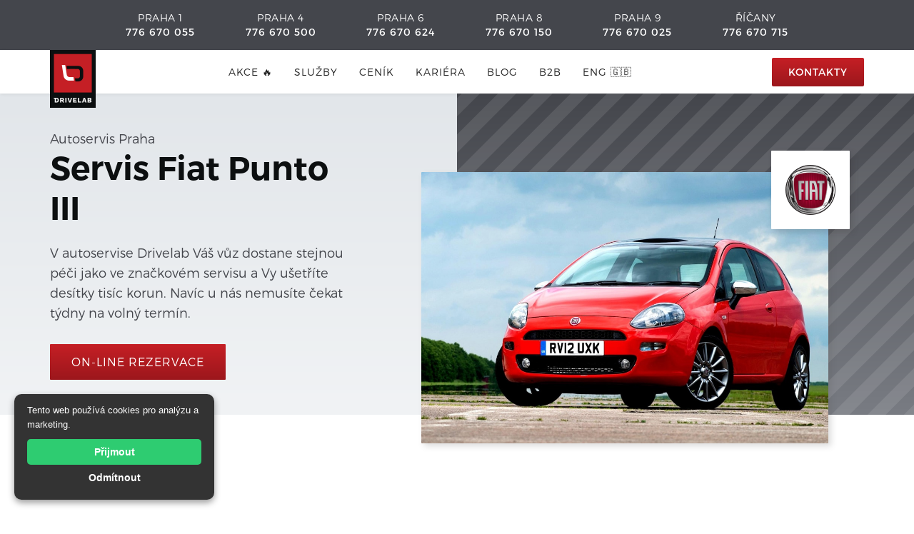

--- FILE ---
content_type: text/html; charset=utf-8
request_url: https://www.drivelab.cz/modely/fiat-punto-iii
body_size: 10908
content:
<!DOCTYPE html><!-- Last Published: Fri Jan 16 2026 09:48:48 GMT+0000 (Coordinated Universal Time) --><html data-wf-domain="www.drivelab.cz" data-wf-page="5f7a00fd1ba632a9b48e321d" data-wf-site="5d4744063a861d6dd18ab6f5" data-wf-collection="5f7a00fd1ba632f09a8e321b" data-wf-item-slug="fiat-punto-iii"><head><meta charset="utf-8"/><title>Servis Fiat Punto III | Autoservis Drivelab Praha</title><meta content="V Drivelab Váš Fiat Punto dostane stejnou péči jako ve značkovém servisu a Vy ušetříte desítky tisíc korun. Přímo na Praze 3, Praze 8 a Praze 9. Fiat Punto servis za dostupnou cenu." name="description"/><meta content="width=device-width, initial-scale=1" name="viewport"/><meta content="qfW4pYjspEzxgiPXM23F8qcxSkYu2G5XYiHIogpDqMs" name="google-site-verification"/><link href="https://cdn.prod.website-files.com/5d4744063a861d6dd18ab6f5/css/drivelab-c9e7cc44b2c405d7af5e31e336046c.shared.f31137d13.min.css" rel="stylesheet" type="text/css" integrity="sha384-8xE30Tu48rNk2pPSvo7IGYsAul3xVTBcUkOhkyfx+SCAclNvNp7e0VQbXZWizWd8" crossorigin="anonymous"/><link href="https://fonts.googleapis.com" rel="preconnect"/><link href="https://fonts.gstatic.com" rel="preconnect" crossorigin="anonymous"/><script src="https://ajax.googleapis.com/ajax/libs/webfont/1.6.26/webfont.js" type="text/javascript"></script><script type="text/javascript">WebFont.load({  google: {    families: ["Montserrat:100,100italic,200,200italic,300,300italic,400,400italic,500,500italic,600,600italic,700,700italic,800,800italic,900,900italic"]  }});</script><script type="text/javascript">!function(o,c){var n=c.documentElement,t=" w-mod-";n.className+=t+"js",("ontouchstart"in o||o.DocumentTouch&&c instanceof DocumentTouch)&&(n.className+=t+"touch")}(window,document);</script><link href="https://cdn.prod.website-files.com/5d4744063a861d6dd18ab6f5/5d57e9f54a2e8630a1ab9a4c_favicon.png" rel="shortcut icon" type="image/x-icon"/><link href="https://cdn.prod.website-files.com/5d4744063a861d6dd18ab6f5/5d57e9f08602dba93c925b72_web%20icon.png" rel="apple-touch-icon"/><link href="https://www.drivelab.cz/modely/fiat-punto-iii" rel="canonical"/><script src="https://www.google.com/recaptcha/api.js" type="text/javascript"></script><script type="text/javascript">!function(f,b,e,v,n,t,s){if(f.fbq)return;n=f.fbq=function(){n.callMethod?n.callMethod.apply(n,arguments):n.queue.push(arguments)};if(!f._fbq)f._fbq=n;n.push=n;n.loaded=!0;n.version='2.0';n.agent='plwebflow';n.queue=[];t=b.createElement(e);t.async=!0;t.src=v;s=b.getElementsByTagName(e)[0];s.parentNode.insertBefore(t,s)}(window,document,'script','https://connect.facebook.net/en_US/fbevents.js');fbq('init', '408540619783529');fbq('track', 'PageView');</script><meta name="robots" content="index,follow">

<!-- Preconnect to the CDN domain hosting your font -->
<link rel="preconnect" href="https://cdn.prod.website-files.com" crossorigin>

<!-- Preload the Trueno 600 OTF file -->
<link
  rel="preload"
  as="font"
  href="https://cdn.prod.website-files.com/5d4744063a861d6dd18ab6f5/5d4744063a861d28688ab6fa_TruenoSBd.otf"
  type="font/otf"
  crossorigin
/>

<style>
  .w-container {max-width: 1140px;}
  body {
    -webkit-font-smoothing: subpixel-antialiased;}
  
  @media only screen and (max-width: 1140px){
  .w-container {max-width: 90%;} 
      }
    @media only screen and (max-width: 940px) and (min-width: 768px){
  .w-container {max-width: 95%;}
      }
  .w-nav {background: #fff;}
</style>

<!-- CMP -->
<script>
  // Define dataLayer and the gtag function
  window.dataLayer = window.dataLayer || [];
  function gtag(){dataLayer.push(arguments);}

  // Set default consent to 'denied' as a placeholder
  if(localStorage.getItem('consentMode') === null){
    gtag('consent', 'default', {
      'ad_storage': 'granted',
      'ad_user_data': 'granted',
      'ad_personalization': 'granted',
      'analytics_storage': 'granted',
      'personalization_storage': 'granted',
      'security_storage': 'granted',
      'functionality_storage': 'granted',
    });
    // To further redact your ads data when ad_storage is denied, set ads_data_redaction to true
    gtag('set', 'ads_data_redaction', false);
  } else {
    gtag('consent', 'default', JSON.parse(localStorage.getItem('consentMode')));
  }
</script>
<!-- CMP -->
<!-- Google Tag Manager -->
<script>(function(w,d,s,l,i){w[l]=w[l]||[];w[l].push({'gtm.start':
new Date().getTime(),event:'gtm.js'});var f=d.getElementsByTagName(s)[0],
j=d.createElement(s),dl=l!='dataLayer'?'&l='+l:'';j.async=true;j.src=
'https://www.googletagmanager.com/gtm.js?id='+i+dl;f.parentNode.insertBefore(j,f);
})(window,document,'script','dataLayer','GTM-WJW357J');</script>
<!-- End Google Tag Manager -->
<meta name="yandex-verification" content="033360de15a6e69b" />
<meta name="seznam-wmt" content="T54vPypsFY5YwJ0Ec63kh6ViNmvpF72q" />
<!-- Meta Pixel Code -->
<script>
!function(f,b,e,v,n,t,s)
{if(f.fbq)return;n=f.fbq=function(){n.callMethod?
n.callMethod.apply(n,arguments):n.queue.push(arguments)};
if(!f._fbq)f._fbq=n;n.push=n;n.loaded=!0;n.version='2.0';
n.queue=[];t=b.createElement(e);t.async=!0;
t.src=v;s=b.getElementsByTagName(e)[0];
s.parentNode.insertBefore(t,s)}(window, document,'script',
'https://connect.facebook.net/en_US/fbevents.js');
fbq('init', '1150381652272384');
fbq('track', 'PageView');
</script>
<noscript><img height="1" width="1" style="display:none"
src="https://www.facebook.com/tr?id=1150381652272384&ev=PageView&noscript=1"
/></noscript>
<!-- End Meta Pixel Code -->
<script>
  if (!/^\/en(\/|$)/.test(location.pathname)) {
    const url = new URL(location.href);
    document.write(`
      <link rel="alternate" hreflang="cs-CZ" href="${url.origin}${url.pathname}">
      <link rel="alternate" hreflang="x-default" href="${url.origin}${url.pathname}">
    `);
  }
</script></head><body class="body"><div class="menu"><div class="upper-menu"><div class="flex-container between hide w-container"><div class="align-center"><div class="upper-menu-txt">Vánoční otevírací doba</div><a href="tel:+420776670025" class="white">24-26.12 Zavřeno. od 27.12 otevřeno bez omezení </a></div></div><div class="flex-container between w-container"><div class="align-center"><div class="upper-menu-txt">PRAHA 1</div><a href="tel:+420776670055" class="white">776 670 055</a></div><div class="align-center"><div class="upper-menu-txt">PRAHA 4</div><a href="tel:+420776670500" class="white">776 670 500</a></div><div class="align-center"><div class="upper-menu-txt">PRAHA 6</div><a href="tel:+420776670624" class="white">776 670 624</a></div><div class="align-center"><div class="upper-menu-txt">PRAHA 8</div><a href="tel:+420776670150" class="white">776 670 150</a></div><div class="align-center"><div class="upper-menu-txt">PRAHA 9</div><a href="tel:+420776670025" class="white">776 670 025</a></div><div class="align-center"><div class="upper-menu-txt">Říčany</div><a href="tel:+420776670715" class="white">776 670 715</a></div></div></div><div data-collapse="medium" data-animation="default" data-duration="400" data-easing="ease" data-easing2="ease" role="banner" class="menu-bg w-nav"><div class="menu-container w-container"><a href="/" class="menu-cl1 w-nav-brand"><img src="https://cdn.prod.website-files.com/5d4744063a861d6dd18ab6f5/5d4744063a861d39438ab744_drivelab-logo%402x.png" width="64" alt="" class="menu-logo"/></a><nav role="navigation" class="menu-cl2 w-nav-menu"><a href="/akce" class="menu-link w-nav-link">AKCE 🔥</a><div data-hover="false" data-delay="0" class="dropdown-menu hide w-dropdown"><div class="dropdown-toggle w-dropdown-toggle"><div class="w-icon-dropdown-toggle"></div><div>O nás</div></div><nav class="dropdown-list w-dropdown-list"><a href="/blog" class="dropdown-link w-dropdown-link">Blog</a><a href="/o-nas" class="dropdown-link w-dropdown-link">o nás</a></nav></div><a href="/#sluzby" class="menu-link w-nav-link">služby</a><a href="/cenik" class="menu-link w-nav-link">ceník</a><a href="/kariera" class="menu-link w-nav-link">Kariéra</a><a href="/blog" class="menu-link w-nav-link">blog</a><a href="/b2b" class="menu-link w-nav-link">B2B</a><a href="/en/car-service" class="menu-link w-nav-link">ENG 🇬🇧</a></nav><div class="menu-cl3"><div class="menu-infotxt"><div class="menu-address">Nejbližší termín:<span class="call-highlight"></span></div><a href="tel:+420776670025" class="menu-number-link w-inline-block"><div class="menu-opening"><span class="call-highlight"><strong class="menu-number-text">DNES</strong></span></div></a></div><a id="show-number-btn-mobile" href="/kontakty" class="btn-xs-square menu ml-10 w-inline-block"><div class="btn-number">kontakty</div></a></div><div class="menu-btn w-nav-button"><a href="#" class="btn-xs-square blue w-inline-block"><img src="https://cdn.prod.website-files.com/5d4744063a861d6dd18ab6f5/5d4744063a861d38378ab743_icon-menu-dots.svg" alt="" class="icon-phone"/></a></div></div></div></div><div class="hero service-page"><div class="hero-cl1 service-page"><div class="container-50l pl-150"><div class="subtitle-hero upper">Autoservis Praha</div><div class="hero-heading-block"><div class="w-embed"><h1 class="title-brand">Servis Fiat Punto III</h1></div></div><div class="subtitle-hero">V autoservise Drivelab Váš vůz dostane stejnou péči jako ve značkovém servisu a Vy ušetříte desítky tisíc korun. Navíc u nás nemusíte čekat týdny na volný termín.</div><a href="/rezervace" class="btn_l res_btn w-button">On-line rezervace</a></div></div><div class="hero-cl2 service-page quickservis"><div class="container-50r"><div class="service-main-photo"><img src="https://cdn.prod.website-files.com/5f79fedc952b4abde5bddcea/5fcd5f9373c51f65edae5e1b_fiat%20punto-min.jpg" alt="" sizes="100vw" srcset="https://cdn.prod.website-files.com/5f79fedc952b4abde5bddcea/5fcd5f9373c51f65edae5e1b_fiat%20punto-min-p-500.jpeg 500w, https://cdn.prod.website-files.com/5f79fedc952b4abde5bddcea/5fcd5f9373c51f65edae5e1b_fiat%20punto-min-p-800.jpeg 800w, https://cdn.prod.website-files.com/5f79fedc952b4abde5bddcea/5fcd5f9373c51f65edae5e1b_fiat%20punto-min.jpg 1080w" class="service-img-source"/><div class="brand-logo"><img src="https://cdn.prod.website-files.com/5f79fedc952b4abde5bddcea/5f7ba455b7cfdf637fe9e49b_fiat.png" loading="lazy" alt="" class="img-brand big"/></div></div></div></div></div><div class="service-about"><div class="container w-container"><div class="container-70"><h2 class="title-h2 mb-30 inline">Proč vybrat neznačkový servis </h2><h2 class="title-h2 mb-30 inline">Fiat</h2><p class="txt-s service-description mt-50"><span class="paragraph-title">V neautorizovaném servisu nepřijdete o záruku na vaše auto.<br/></span>Provádíme pravidelný servis na vysoké úrovni, čímž zabezpečíme bezporuchový chod vašeho vozu. Servisní prohlídky u nás vždy provádíme podle servisního plánu od výrobce.<br/><br/><span class="paragraph-title">V Drivelab ušetříte az 80% oproti běžné ceně ve značkovém servise<br/>‍</span>Výrobce vozu nevydělávají pouze na výrobě a prodeji aut, ale také ve značně míře na jejich servisování a prodeji náhradních dílů. Pokud nechcete přeplácet, ale zároveň dopřát svému vozu tu nejlepší možnou péči, autoservis Drivelab je jasná volba.<br/>‍<br/><span class="paragraph-title">používáme oleje a filtry ověřených výrobců<br/></span>Námi nabízené oleje a náhradní díly jsouv originálních baleních přímo od výrobce a mají veškeré potřebné certifikáty a osvědčení.</p></div><div class="container-30"><div class="service-contact"><div class="contacts-row white"><h4 class="title-h4">Drivelab Opletalova</h4><div class="txt-l">Opletalova 983/45, Praha 1</div><a id="show-number-btn" data-w-id="10849ebe-6db7-0ee4-c0a8-7fa9a19aadef" href="tel:+420776670055" class="btn-xs-square show-contacts white w-inline-block"><div class="btn-number">776 670 055</div><div class="btn-txt show-number">zobrazit číslo</div></a></div><div class="contacts-row white"><h4 class="title-h4">Drivelab Krč</h4><div class="txt-l">Vídeňská 744/2, Praha 4</div><a id="show-number-btn" data-w-id="59bd9fca-4f5d-6913-bb3b-056dff528901" href="tel:+420776670500" class="btn-xs-square show-contacts white w-inline-block"><div class="btn-number">776 670 500</div><div class="btn-txt show-number">zobrazit číslo</div></a></div><div class="contacts-row white"><h4 class="title-h4">Drivelab Řepy</h4><div class="txt-l">Žalanského 1674/52a, Praha 6</div><a id="show-number-btn" data-w-id="37c0e73a-337c-5e50-e5dc-a3536c83bfc4" href="tel:+420776670624" class="btn-xs-square show-contacts white w-inline-block"><div class="btn-number">776 670 624</div><div class="btn-txt show-number">zobrazit číslo</div></a></div><div class="contacts-row white"><h4 class="title-h4">Drivelab Střížkov</h4><div class="txt-l">Bešťákova 553/1, Praha 8</div><a id="show-number-btn" data-w-id="7750b808-6034-3ade-999b-f87fc292e369" href="tel:+420776670150" class="btn-xs-square show-contacts white w-inline-block"><div class="btn-number">776 670 150</div><div class="btn-txt show-number">zobrazit číslo</div></a></div><div class="contacts-row white"><h4 class="title-h4">Drivelab Černý Most</h4><div class="txt-l">Chlumecká 1636, Praha 9</div><a id="show-number-btn" data-w-id="598da806-b8a7-d488-4fee-64ed3424d0d6" href="tel:+420776670025" class="btn-xs-square show-contacts white w-inline-block"><div class="btn-number">776 670 025</div><div class="btn-txt show-number">zobrazit číslo</div></a></div><div class="contacts-row white last"><h3 class="title-h4">Drivelab Říčany</h3><div class="txt-l">Černokostelecká 268, Říčany u Prahy</div><a id="show-number-btn" data-w-id="20dc268f-18fb-532c-0b4a-1312852a8329" href="tel:+420776670715" class="btn-xs-square show-contacts white w-inline-block"><div class="btn-number">776 670 715</div><div class="btn-txt show-number">zobrazit číslo</div></a></div></div></div></div></div><div id="cenik" class="service-offers pt-100"><div class="w-container"><div class="header-row"><div class="title-h3 small inline">Pro vozy</div><div class="title-h3 small inline bold-red">Fiat</div><div class="title-h3 small inline bold-red">Punto</div><div class="title-h3 small inline">nabízíme tyto služby</div></div><div class="header-row"><h4 class="title-h4 cap">pravidelná údržba</h4></div><div class="services-cards others mt-0"><a href="/sluzby/vymena-oleje" target="_blank" class="cards-squarecard _30 w-inline-block"><div class="card-model-service"><div class="img-bg-square"><img src="https://cdn.prod.website-files.com/5d4744063a861d6dd18ab6f5/5fb304b8c8498c4e683fc463_ikona-olej.svg" loading="lazy" alt=""/></div><div><div class="row"><div class="card-description heading">Výměna oleje</div><div class="card-description heading">Fiat</div><div class="card-description heading">Punto</div></div><div class="row"><div class="card-description">Cena jíž od <span class="bold-red"><strong>595</strong></span> Kč</div></div></div></div></a><a href="/sluzby/vymena-brzd" target="_blank" class="cards-squarecard _30 w-inline-block"><div class="card-model-service"><div class="img-bg-square"><img src="https://cdn.prod.website-files.com/5d4744063a861d6dd18ab6f5/5d4744063a861deb1b8ab703_illustration-quickservis.svg" loading="lazy" alt=""/></div><div><div class="row"><div class="card-description heading">Výměna kotoučů a destiček</div><div class="card-description heading">Fiat</div><div class="card-description heading">Punto</div></div><div class="row"><div class="card-description">Cena jíž od <span class="bold-red"><strong>795</strong></span> Kč</div></div></div></div></a><a href="/sluzby/vymena-oleje-v-prevodovce" target="_blank" class="cards-squarecard _30 w-inline-block"><div class="card-model-service"><div class="img-bg-square"><img src="https://cdn.prod.website-files.com/5d4744063a861d6dd18ab6f5/5fb304b947c2d426475c1868_ikona-prevodovka.svg" loading="lazy" alt=""/></div><div><div class="row"><div class="card-description heading">Výměna oleje v převodovce</div><div class="card-description heading">Fiat</div><div class="card-description heading">Punto</div></div><div class="row"><div class="card-description">Cena jíž od <span class="bold-red"><strong>1 495</strong></span> Kč</div></div></div></div></a><a href="/sluzby/pneuservis" target="_blank" class="cards-squarecard _30 w-inline-block"><div class="card-model-service"><div class="img-bg-square"><img src="https://cdn.prod.website-files.com/5d4744063a861d6dd18ab6f5/5d4744063a861dec8e8ab700_illustration-pneuservis.svg" loading="lazy" alt=""/></div><div><div class="row"><div class="card-description heading">Pneuservis</div><div class="card-description heading">Fiat</div><div class="card-description heading">Punto</div></div><div class="row"><div class="card-description">Cena jíž od <span class="bold-red"><strong>895</strong></span> Kč</div></div></div></div></a><a href="/sluzby/geometrie-kol" target="_blank" class="cards-squarecard _30 w-inline-block"><div class="card-model-service"><div class="img-bg-square"><img src="https://cdn.prod.website-files.com/5d4744063a861d6dd18ab6f5/5d4744063a861d01728ab732_geometrie.svg" loading="lazy" alt=""/></div><div><div class="row"><div class="card-description heading">Geometrie kol</div><div class="card-description heading">Fiat</div><div class="card-description heading">Punto</div></div><div class="row"><div class="card-description">Cena jíž od <span class="bold-red"><strong>2 295</strong></span> Kč</div></div></div></div></a><a href="/sluzby/servis-klimatizace" target="_blank" class="cards-squarecard _30 w-inline-block"><div class="card-model-service"><div class="img-bg-square"><img src="https://cdn.prod.website-files.com/5d4744063a861d6dd18ab6f5/5d4744063a861d09d48ab707_illustration-ac.svg" loading="lazy" alt=""/></div><div><div class="row"><div class="card-description heading">Plnění klimatizace</div><div class="card-description heading">Fiat</div><div class="card-description heading">Punto</div></div><div class="row"><div class="card-description">Cena jíž od <span class="bold-red"><strong>1 295</strong></span> Kč</div></div></div></div></a><a href="/sluzby/vymena-rozvodu" target="_blank" class="cards-squarecard _30 w-inline-block"><div class="card-model-service"><div class="img-bg-square"><img src="https://cdn.prod.website-files.com/5d4744063a861d6dd18ab6f5/5fb304b9c475a8cdf27b8326_ikona-motory.svg" loading="lazy" alt=""/></div><div><div class="row"><div class="card-description heading">Výměna rozvodů</div><div class="card-description heading">Fiat</div><div class="card-description heading">Punto</div></div><div class="row"><div class="card-description">Cena jíž od <span class="bold-red"><strong>4 995</strong></span> Kč</div></div></div></div></a></div><div class="header-row"><h4 class="title-h4 cap mt-50">v případě poruchy</h4></div><div class="services-cards others mt-0"><a href="/sluzby/diagnostika" target="_blank" class="cards-squarecard _30 w-inline-block"><div class="card-model-service"><div class="img-bg-square color-red"><img src="https://cdn.prod.website-files.com/5d4744063a861d6dd18ab6f5/5d4744063a861dc9c48ab706_illustration-diag.svg" loading="lazy" alt=""/></div><div><div class="row"><div class="card-description heading">Diagnostika</div><div class="card-description heading">Fiat</div><div class="card-description heading">Punto</div></div><div class="row"><div class="card-description">Cena jíž od <span class="bold-red"><strong>995</strong></span> Kč</div></div></div></div></a><a href="/sluzby/mechanicke-opravy" target="_blank" class="cards-squarecard _30 w-inline-block"><div class="card-model-service"><div class="img-bg-square color-red"><img src="https://cdn.prod.website-files.com/5d4744063a861d6dd18ab6f5/5d4744063a861d85c28ab704_illustration-repair.svg" loading="lazy" alt=""/></div><div><div class="row"><div class="card-description heading">Mechanické opravy</div><div class="card-description heading">Fiat</div><div class="card-description heading">Punto</div></div><div class="row"><div class="card-description">Cena jíž od <span class="bold-red"><strong>895</strong></span> Kč</div></div></div></div></a><a href="/sluzby/opravy-motoru" class="cards-squarecard _30 w-inline-block"><div class="card-model-service"><div class="img-bg-square color-red"><img src="https://cdn.prod.website-files.com/5d4744063a861d6dd18ab6f5/5fb30903fe0d6f9c1e8c061a_ikona-pisty.svg" loading="lazy" alt=""/></div><div><div class="row"><div class="card-description heading">Generální opravy motorů</div><div class="card-description heading">Fiat</div><div class="card-description heading">Punto</div></div><div class="row"><div class="card-description">Konzultace <span class="bold-red"><strong>zdarma</strong></span></div></div></div></div></a></div><div class="header-row"><h4 class="title-h4 cap mt-50">Potřebujete vylepšit?</h4></div><div class="services-cards others mt-0"><a href="#" class="cards-squarecard _30 w-inline-block"><div class="card-model-service"><div class="img-bg-square color-black"><img src="https://cdn.prod.website-files.com/5d4744063a861d6dd18ab6f5/5fb304b8d7e6cb055fb32402_ikona-tuning.svg" loading="lazy" alt=""/></div><div><div class="row"><div class="card-description heading">Polepy a styling</div><div class="card-description heading">Fiat</div><div class="card-description heading">Punto</div></div><div class="row"><div class="card-description">Konzultace <span class="bold-red"><strong>zdarma</strong></span></div></div></div></div></a><a href="#" class="cards-squarecard _30 w-inline-block"><div class="card-model-service"><div class="img-bg-square color-black"><img src="https://cdn.prod.website-files.com/5d4744063a861d6dd18ab6f5/5fb458292b8ede00ed2d5809_ikona-tuning.svg" loading="lazy" alt=""/></div><div><div class="row"><div class="card-description heading">Tuning a úpravy</div><div class="card-description heading">Fiat</div><div class="card-description heading">Punto</div></div><div class="row"><div class="card-description">Konzultace <span class="bold-red"><strong>zdarma</strong></span></div></div></div></div></a><a href="#" class="cards-squarecard _30 w-inline-block"><div class="card-model-service"><div class="img-bg-square color-black"><img src="https://cdn.prod.website-files.com/5d4744063a861d6dd18ab6f5/5fb3065055dc353e6f519dad_ikona-autozvuk.svg" loading="lazy" alt=""/></div><div><div class="row"><div class="card-description heading">Autozvuk</div><div class="card-description heading">Fiat</div><div class="card-description heading">Punto</div></div><div class="row"><div class="card-description">Konzultace <span class="bold-red"><strong>zdarma</strong></span></div></div></div></div></a></div><div></div></div><div class="w-container"><div class="career-position"><div class="career-bg red"><img src="https://cdn.prod.website-files.com/5d4744063a861d6dd18ab6f5/5e3a8ff38c46102c86e76dd7_mechanic.svg" alt=""/></div><div class="container-85"><div class="container"><div><h4 class="title-h4 cap">potřebujete upřesnit cenu pro váš vůz?</h4></div></div><div class="txt-s mt-20 mb-40">Finální cena záleží vždy<strong><em> </em></strong>na modelu, konkrétní motorizaci a množství oleje. Předběžnou cenu výměny oleje Vám rádi sdělíme telefonicky, e-mailem nebo osobně na jedné z našich poboček.</div><div class="container position-cta-row"><div><a href="mailto:info@drivelab.cz" class="btn_l outline pricing w-inline-block"><div>Napište nám</div></a></div><div class="career-position-contacts"><div class="career-position-cta">Nebo volejte na</div><div class="career-position-phone bold"><span class="number_highlight">776 670 025</span></div></div></div></div></div><div class="header-row"><div class="title-h3 small inline">Další modely</div><div class="title-h3 small inline">Fiat</div></div><div class="w-dyn-list"><div role="list" class="w-dyn-items w-row"><div role="listitem" class="w-dyn-item w-col w-col-3"><a href="/modely/fia-124-spider" class="cards-squarecard models w-inline-block"><div style="background-image:url(&quot;https://cdn.prod.website-files.com/5f79fedc952b4abde5bddcea/65831fc3c77e65190e70edac_124%20Spider.jpg&quot;)" class="card-top models"></div><div class="card-bottom"><div class="card-content"><div class="row no-wrap"><h4 class="title-h4">124 Spider</h4><h4 class="title-h4 generation w-dyn-bind-empty"></h4></div><div class="row"><div class="card-description">2016</div><div class="card-description"> - </div><div class="card-description w-condition-invisible">2020</div><div class="card-description">2024</div></div></div><div class="img-model-div"><img loading="lazy" alt="" src="https://cdn.prod.website-files.com/5f79fedc952b4abde5bddcea/65831fbc351cd55a31d93fb8_124.png" class="img-model-icon"/></div></div></a></div><div role="listitem" class="w-dyn-item w-col w-col-3"><a href="/modely/fiat-500" class="cards-squarecard models w-inline-block"><div style="background-image:url(&quot;https://cdn.prod.website-files.com/5f79fedc952b4abde5bddcea/5fd4a2cedb2391e88b0ac867_fiat%20500-min.jpg&quot;)" class="card-top models"></div><div class="card-bottom"><div class="card-content"><div class="row no-wrap"><h4 class="title-h4">500</h4><h4 class="title-h4 generation w-dyn-bind-empty"></h4></div><div class="row"><div class="card-description">2007</div><div class="card-description"> - </div><div class="card-description w-condition-invisible">2020</div><div class="card-description">2024</div></div></div><div class="img-model-div"><img loading="lazy" alt="" src="https://cdn.prod.website-files.com/5f79fedc952b4abde5bddcea/5f871bec4fedfb3d9ef10e7c_Fiat%20500%20logo.png" class="img-model-icon"/></div></div></a></div><div role="listitem" class="w-dyn-item w-col w-col-3"><a href="/modely/fia-500l" class="cards-squarecard models w-inline-block"><div style="background-image:url(&quot;https://cdn.prod.website-files.com/5f79fedc952b4abde5bddcea/65831e76ae669a6d6b5ef6cc_500L.jpg&quot;)" class="card-top models"></div><div class="card-bottom"><div class="card-content"><div class="row no-wrap"><h4 class="title-h4">500 L</h4><h4 class="title-h4 generation w-dyn-bind-empty"></h4></div><div class="row"><div class="card-description">2017</div><div class="card-description"> - </div><div class="card-description w-condition-invisible">2020</div><div class="card-description">2024</div></div></div><div class="img-model-div"><img loading="lazy" alt="" src="https://cdn.prod.website-files.com/5f79fedc952b4abde5bddcea/673b7728b236493357aeb8f7_500l-min.png" class="img-model-icon"/></div></div></a></div><div role="listitem" class="w-dyn-item w-col w-col-3"><a href="/modely/fia-barchetta" class="cards-squarecard models w-inline-block"><div style="background-image:url(&quot;https://cdn.prod.website-files.com/5f79fedc952b4abde5bddcea/600c13cd74b3f7b38b194a27_fiat%20(1)-min.jpg&quot;)" class="card-top models"></div><div class="card-bottom"><div class="card-content"><div class="row no-wrap"><h4 class="title-h4">Barchetta</h4><h4 class="title-h4 generation w-dyn-bind-empty"></h4></div><div class="row"><div class="card-description">1995</div><div class="card-description"> - </div><div class="card-description w-condition-invisible">2020</div><div class="card-description">2005</div></div></div><div class="img-model-div"><img loading="lazy" alt="" src="https://cdn.prod.website-files.com/5f79fedc952b4abde5bddcea/658437bc0b1f1875b4ecd977_barcheta.png" class="img-model-icon"/></div></div></a></div><div role="listitem" class="w-dyn-item w-col w-col-3"><a href="/modely/fiat-bravo-ii" class="cards-squarecard models w-inline-block"><div style="background-image:url(&quot;https://cdn.prod.website-files.com/5f79fedc952b4abde5bddcea/5f871c144f06db7929f5ad91_Fiat%20Bravo-min.jpg&quot;)" class="card-top models"></div><div class="card-bottom"><div class="card-content"><div class="row no-wrap"><h4 class="title-h4">Bravo</h4><h4 class="title-h4 generation">II</h4></div><div class="row"><div class="card-description">2006</div><div class="card-description"> - </div><div class="card-description w-condition-invisible">2020</div><div class="card-description">2014</div></div></div><div class="img-model-div"><img loading="lazy" alt="" src="https://cdn.prod.website-files.com/5f79fedc952b4abde5bddcea/5f871c12954c57ce1141b376_Fiat%20Bravo%20logo.png" class="img-model-icon"/></div></div></a></div><div role="listitem" class="w-dyn-item w-col w-col-3"><a href="/modely/fia-coupe" class="cards-squarecard models w-inline-block"><div style="background-image:url(&quot;https://cdn.prod.website-files.com/5f79fedc952b4abde5bddcea/600c145635215a4163d3b856_fiat%20(2)-min.jpg&quot;)" class="card-top models"></div><div class="card-bottom"><div class="card-content"><div class="row no-wrap"><h4 class="title-h4">Coupe</h4><h4 class="title-h4 generation w-dyn-bind-empty"></h4></div><div class="row"><div class="card-description">1993</div><div class="card-description"> - </div><div class="card-description w-condition-invisible">2020</div><div class="card-description">2000</div></div></div><div class="img-model-div"><img loading="lazy" alt="" src="https://cdn.prod.website-files.com/5f79fedc952b4abde5bddcea/658437d1d77d9ab76d19182c_coupe.png" class="img-model-icon"/></div></div></a></div><div role="listitem" class="w-dyn-item w-col w-col-3"><a href="/modely/fiat-freemont" class="cards-squarecard models w-inline-block"><div style="background-image:url(&quot;https://cdn.prod.website-files.com/5f79fedc952b4abde5bddcea/5f871c5a96678cb4e6a7c513_Fiat%20Freemont-min.jpg&quot;)" class="card-top models"></div><div class="card-bottom"><div class="card-content"><div class="row no-wrap"><h4 class="title-h4">Freemont</h4><h4 class="title-h4 generation w-dyn-bind-empty"></h4></div><div class="row"><div class="card-description">2011</div><div class="card-description"> - </div><div class="card-description w-condition-invisible">2020</div><div class="card-description">2016</div></div></div><div class="img-model-div"><img loading="lazy" alt="" src="https://cdn.prod.website-files.com/5f79fedc952b4abde5bddcea/5f871c59933b4e3dfff20f36_Fiat%20Freemont%20logo.png" class="img-model-icon"/></div></div></a></div><div role="listitem" class="w-dyn-item w-col w-col-3"><a href="/modely/fiat-grande-punto" class="cards-squarecard models w-inline-block"><div style="background-image:url(&quot;https://cdn.prod.website-files.com/5f79fedc952b4abde5bddcea/5f871c8fbf64ef1334071652_Fiat%20Grande%20Punto-min.jpg&quot;)" class="card-top models"></div><div class="card-bottom"><div class="card-content"><div class="row no-wrap"><h4 class="title-h4">Grande Punto</h4><h4 class="title-h4 generation w-dyn-bind-empty"></h4></div><div class="row"><div class="card-description">2005</div><div class="card-description"> - </div><div class="card-description w-condition-invisible">2020</div><div class="card-description">2012</div></div></div><div class="img-model-div"><img loading="lazy" alt="" src="https://cdn.prod.website-files.com/5f79fedc952b4abde5bddcea/658438001ba385430c62200c_fiat-punto-(199)-677.png" class="img-model-icon"/></div></div></a></div><div role="listitem" class="w-dyn-item w-col w-col-3"><a href="/modely/fia-panda-ii" class="cards-squarecard models w-inline-block"><div style="background-image:url(&quot;https://cdn.prod.website-files.com/5f79fedc952b4abde5bddcea/5fcd5f08011420146758235c_fiat%20panda-min.jpg&quot;)" class="card-top models"></div><div class="card-bottom"><div class="card-content"><div class="row no-wrap"><h4 class="title-h4">Panda</h4><h4 class="title-h4 generation">II</h4></div><div class="row"><div class="card-description">2003</div><div class="card-description"> - </div><div class="card-description w-condition-invisible">2020</div><div class="card-description">2012</div></div></div><div class="img-model-div"><img loading="lazy" alt="" src="https://cdn.prod.website-files.com/5f79fedc952b4abde5bddcea/5f871cd0edcd5870c12dd2c4_Fiat%20Panda%20logo.png" class="img-model-icon"/></div></div></a></div><div role="listitem" class="w-dyn-item w-col w-col-3"><a href="/modely/fiat-panda-iii" class="cards-squarecard models w-inline-block"><div style="background-image:url(&quot;https://cdn.prod.website-files.com/5f79fedc952b4abde5bddcea/5f871cd20f46d178783ab541_Fiat%20Panda-min.jpg&quot;)" class="card-top models"></div><div class="card-bottom"><div class="card-content"><div class="row no-wrap"><h4 class="title-h4">Panda</h4><h4 class="title-h4 generation">III</h4></div><div class="row"><div class="card-description">2012</div><div class="card-description"> - </div><div class="card-description w-condition-invisible">2020</div><div class="card-description">2020</div></div></div><div class="img-model-div"><img loading="lazy" alt="" src="https://cdn.prod.website-files.com/5f79fedc952b4abde5bddcea/658438e56b193955823f14ae_panda.png" class="img-model-icon"/></div></div></a></div><div role="listitem" class="w-dyn-item w-col w-col-3"><a href="/modely/fia-punto-ii" class="cards-squarecard models w-inline-block"><div style="background-image:url(&quot;https://cdn.prod.website-files.com/5f79fedc952b4abde5bddcea/5fcd5ff379d1ee3ab48129d5_fiat%20punto%20(1)-min.jpg&quot;)" class="card-top models"></div><div class="card-bottom"><div class="card-content"><div class="row no-wrap"><h4 class="title-h4">Punto</h4><h4 class="title-h4 generation">II</h4></div><div class="row"><div class="card-description">1999</div><div class="card-description"> - </div><div class="card-description w-condition-invisible">2020</div><div class="card-description">2012</div></div></div><div class="img-model-div"><img loading="lazy" alt="" src="https://cdn.prod.website-files.com/5f79fedc952b4abde5bddcea/5f871cebfede30488e7356de_Fiat%20Punto%20logo.png" class="img-model-icon"/></div></div></a></div><div role="listitem" class="w-dyn-item w-col w-col-3"><a href="/modely/fiat-punto-iii" aria-current="page" class="cards-squarecard models w-inline-block w--current"><div style="background-image:url(&quot;https://cdn.prod.website-files.com/5f79fedc952b4abde5bddcea/5fcd5f9373c51f65edae5e1b_fiat%20punto-min.jpg&quot;)" class="card-top models"></div><div class="card-bottom"><div class="card-content"><div class="row no-wrap"><h4 class="title-h4">Punto</h4><h4 class="title-h4 generation">III</h4></div><div class="row"><div class="card-description">2012</div><div class="card-description"> - </div><div class="card-description w-condition-invisible">2020</div><div class="card-description">2020</div></div></div><div class="img-model-div"><img loading="lazy" alt="" src="https://cdn.prod.website-files.com/5f79fedc952b4abde5bddcea/658438001ba385430c62200c_fiat-punto-(199)-677.png" class="img-model-icon"/></div></div></a></div><div role="listitem" class="w-dyn-item w-col w-col-3"><a href="/modely/fiat-stilo" class="cards-squarecard models w-inline-block"><div style="background-image:url(&quot;https://cdn.prod.website-files.com/5f79fedc952b4abde5bddcea/5f871d093665e038956f049e_Fiat%20Stilo-min.jpg&quot;)" class="card-top models"></div><div class="card-bottom"><div class="card-content"><div class="row no-wrap"><h4 class="title-h4">Stilo</h4><h4 class="title-h4 generation w-dyn-bind-empty"></h4></div><div class="row"><div class="card-description">2001</div><div class="card-description"> - </div><div class="card-description w-condition-invisible">2020</div><div class="card-description">2010</div></div></div><div class="img-model-div"><img loading="lazy" alt="" src="https://cdn.prod.website-files.com/5f79fedc952b4abde5bddcea/658438125dd222274abb9ded_fiat-stilo-(192)-696.png" class="img-model-icon"/></div></div></a></div><div role="listitem" class="w-dyn-item w-col w-col-3"><a href="/modely/fiat-tipo" class="cards-squarecard models w-inline-block"><div style="background-image:url(&quot;https://cdn.prod.website-files.com/5f79fedc952b4abde5bddcea/5f871d2130d982a4b14a15ba_Fiat%20Tipo-min.jpg&quot;)" class="card-top models"></div><div class="card-bottom"><div class="card-content"><div class="row no-wrap"><h4 class="title-h4">Tipo</h4><h4 class="title-h4 generation w-dyn-bind-empty"></h4></div><div class="row"><div class="card-description">2015</div><div class="card-description"> - </div><div class="card-description w-condition-invisible">2020</div><div class="card-description">2024</div></div></div><div class="img-model-div"><img loading="lazy" alt="" src="https://cdn.prod.website-files.com/5f79fedc952b4abde5bddcea/6584382b035fc19372228c4d_tipo.png" class="img-model-icon"/></div></div></a></div></div></div></div></div><div class="reservation dark"><div class="w-container"><div class="section-heading white"><h2 class="title-h2 white inline">Fiat</h2><h2 class="title-h2 white inline">Punto</h2><h2 class="title-h2 white inline">Servis</h2><h2 class="title-h2 white inline">Potřebujete poradit a nebo se objednat?</h2><div class="subtitle-section white">Zanechte nám prosím svoji zprávu a kontakt. Odpovíme Vám co možná nejdříve.</div></div><div class="form-block w-form"><form id="email-form" name="email-form" data-name="Email Form" method="get" class="form" data-wf-page-id="5f7a00fd1ba632a9b48e321d" data-wf-element-id="5220b212-82dd-4db6-b1e0-c4bf9582dab5"><div class="form-row"><div class="form-cl"><label for="Jmeno" class="form-label">Jméno*</label><input class="form-input w-input" maxlength="256" name="Jmeno" data-name="Jmeno" placeholder="Vaše jméno" type="text" id="Jmeno" required=""/></div><div class="form-cl second"><label for="Telefon" class="form-label">Telefon*</label><input class="form-input w-input" maxlength="256" name="Telefon" data-name="Telefon" placeholder="Tel. číslo" type="text" id="Telefon" required=""/></div></div><div class="form-row"><div class="form-cl full-width"><label for="zprava" class="form-label">Vaše zpráva</label><textarea id="zprava" name="zprava" placeholder="O co byste měli zájem?" maxlength="5000" data-name="zprava" class="form-input txt-area w-input"></textarea></div></div><div class="form-row last"><div class="form-cl btn"><input type="submit" data-wait="Please wait..." class="form-btn wide w-button" value="Odeslat"/></div><div class="form-cl last"></div><div class="txt-s cookie">Odesláním formuláře souhlasíte se zpracováním <a href="/gdpr" target="_blank">osobních údajů</a></div></div><div class="form-row captcha"><div class="form-cl btn"><div data-sitekey="6LfVh1ElAAAAAGTVn1dDvo_i5JAmXe64yvk9gb_S" class="w-form-formrecaptcha captcha g-recaptcha g-recaptcha-error g-recaptcha-disabled"></div></div><div class="form-cl last"></div></div></form><div class="w-form-done"><div>Děkujeme za odeslání formuláře</div></div><div class="error-message w-form-fail"><div>Vyplněný formulář nebyl odeslán. Prosím, zavolejte nám na 776 670 025</div></div></div></div></div><div class="cta-strip"><div class="contact-container-2 w-container"><div class="career-position sale"><div class="career-bg red carbon"><img src="https://cdn.prod.website-files.com/5d4744063a861d6dd18ab6f5/5f79e92fb9e0063df2392dce_sale.svg" alt=""/></div><div class="container-85 pb-0"><div><div><h4 class="title-h4 cap">máme pro vás dárek!<br/>sleva <span class="bold-red">5%</span> na první návštěvu servisu s kodem: <span class="bold-red">oneDRIVE5</span></h4></div></div><div class="txt-s mt-20">Sleva se vztahuje na servisní práci a náhradní díly. Předběžnou cenu Vám rádi sdělíme telefonicky, e-mailem nebo osobně na jedné z našich poboček.</div><div class="container position-cta-row"><div><a href="mailto:info@drivelab.cz" class="btn_l outline pricing w-inline-block"><div>Napište nám</div></a></div><div class="career-position-contacts"><div class="career-position-cta">Nebo zavolejte na</div><div class="career-position-phone bold"><span class="number_highlight">776 670 025</span></div></div></div></div></div></div></div><div class="footer"><div class="footer-container w-container"><div class="footer-cl1"><img src="https://cdn.prod.website-files.com/5d4744063a861d6dd18ab6f5/5d4744063a861d6aaa8ab747_drivelab-logo-footer%402x.png" width="272" sizes="(max-width: 479px) 100vw, 271.9965515136719px" srcset="https://cdn.prod.website-files.com/5d4744063a861d6dd18ab6f5/5d4744063a861d6aaa8ab747_drivelab-logo-footer%25402x-p-500.png 500w, https://cdn.prod.website-files.com/5d4744063a861d6dd18ab6f5/5d4744063a861d6aaa8ab747_drivelab-logo-footer%402x.png 544w" alt="" class="footer-logo"/><div class="txt-s mb-10">Poskytujeme záruční a pozáruční servis všech značek vozů. <br/></div><div class="row footer-link"><a href="#" class="btn-xs-square link-icon footer-link w-inline-block"><img src="https://cdn.prod.website-files.com/5d4744063a861d6dd18ab6f5/5d4744063a861d40698ab719_icon-envelope.svg" alt=""/></a><a href="mailto:info@drivelab.cz" class="link-s red mtb-0">info@drivelab.cz</a></div><div class="row footer-link"><a href="#" class="btn-xs-square link-icon footer-link w-inline-block"><img src="https://cdn.prod.website-files.com/5d4744063a861d6dd18ab6f5/60a6526e7b2af059e103d8aa_instagram.svg" alt=""/></a><a href="https://www.instagram.com/drivelab.cz/" target="_blank" class="link-s red mtb-0">Instagram</a></div></div><div class="footer-cl2"><div class="subtitle-s">O nás</div><a href="/cenik" class="link-s">ceník služeb</a><a href="/rezervace" class="link-s">REZERVACE</a><a href="/kariera" class="link-s">Kariéra</a><a href="/blog" class="link-s">Blog</a></div><div class="footer-cl3"><div class="subtitle-s">Autoservis</div><a href="/sluzby/servis-klimatizace" class="link-s">Autoklimatizace</a><a href="/sluzby/pneuservis" class="link-s">Pneuservis</a><a href="/sluzby/geometrie-kol" class="link-s">Geometrie kol</a><a href="/najdete-nejblizsi-pobocku-drivelab-v-praze" class="link-s">Naše pobočky</a></div><div class="footer-cl5"><div class="subtitle-s">Další služby</div><a href="/sluzby/rychloservis" class="link-s">Servisní prohlídky</a><a href="/sluzby/karosarske-prace" class="link-s">Karosářské práce</a><a href="/sluzby/mechanicke-opravy" class="link-s">Opravy vozů</a><a href="/sluzby/diagnostika" class="link-s">Diagnostika</a></div></div><div class="footer-container mb-0 info w-container"><div class="footer-cl1"><div class="subtitle-s mb-5 align-left">Říčany</div><div class="subtitle-s black align-left">Drivelab <span class="highlight">ŘÍČANY</span></div><div class="txt-s">Černokostelecká 268</div><a href="tel:+420776670715" class="link-s red mtb-0">776 670 715</a></div><div class="footer-cl2 basis-30"><div class="subtitle-s mb-5">Praha 1</div><div class="subtitle-s black">Drivelab <span class="highlight">OPLETALOVA</span></div><div class="txt-s">Opletalova 983/45<br/></div><a href="tel:+420776670500" class="link-s red mtb-0">776 670 055</a></div><div class="footer-cl3 basis-30"><div class="subtitle-s mb-5">Praha 4</div><div class="subtitle-s black">Drivelab <span class="highlight">Krč</span></div><div class="txt-s">Vídeňská 744/2</div><a href="tel:+420776670500" class="link-s red mtb-0">776 670 500</a></div><div class="footer-cl4 basis-30"><div class="subtitle-s mb-5">Praha 6</div><div class="subtitle-s black">Drivelab <span class="highlight">Řepy</span></div><div class="txt-s">Žalanského 1674/52a</div><a href="tel:+420776670624" class="link-s red mtb-0">776 670 624</a></div><div class="footer-cl5 basis-30"><div class="subtitle-s mb-5">Praha 8</div><div class="subtitle-s black">Drivelab <span class="highlight">Střížkov</span></div><div class="txt-s">Bešťákova 553/1</div><a href="tel:+420776670150" class="link-s red mtb-0">776 670 150</a></div><div class="footer-cl5 basis-30"><div class="subtitle-s mb-5">Praha 9</div><div class="subtitle-s black">Drivelab <span class="highlight">ČERNÝ MOST</span></div><div class="txt-s">Chlumecká 1636</div><a href="tel:+420776670025" class="link-s red mtb-0">776 670 025</a></div></div></div><div class="subfooter"><div class="w-container"><div class="text-block">© 2026 Drivelab s.r.o. | IČO:03732339 | all rights reserved | <a href="/gdpr" target="_blank" class="subfooter-link">GDPR podmínky</a> | <a href="/vop" class="subfooter-link">VOP</a> | <a href="/reklamacni-rad" class="subfooter-link">REKLamační ŘÁD</a></div></div></div><script src="https://d3e54v103j8qbb.cloudfront.net/js/jquery-3.5.1.min.dc5e7f18c8.js?site=5d4744063a861d6dd18ab6f5" type="text/javascript" integrity="sha256-9/aliU8dGd2tb6OSsuzixeV4y/faTqgFtohetphbbj0=" crossorigin="anonymous"></script><script src="https://cdn.prod.website-files.com/5d4744063a861d6dd18ab6f5/js/drivelab-c9e7cc44b2c405d7af5e31e336046c.schunk.36b8fb49256177c8.js" type="text/javascript" integrity="sha384-4abIlA5/v7XaW1HMXKBgnUuhnjBYJ/Z9C1OSg4OhmVw9O3QeHJ/qJqFBERCDPv7G" crossorigin="anonymous"></script><script src="https://cdn.prod.website-files.com/5d4744063a861d6dd18ab6f5/js/drivelab-c9e7cc44b2c405d7af5e31e336046c.schunk.1c96f082047501f6.js" type="text/javascript" integrity="sha384-klA9Vhel1V19NUY/IKaODChUB3TbCydCEidHg4xkwVfcj7ITxTUy7isyZjCxwUUC" crossorigin="anonymous"></script><script src="https://cdn.prod.website-files.com/5d4744063a861d6dd18ab6f5/js/drivelab-c9e7cc44b2c405d7af5e31e336046c.eec5bb5c.e16d6860642f7c06.js" type="text/javascript" integrity="sha384-e5pthLT2VUu/jxV6viwbxWKo62edb18PK+rmLZpqUNbYr+pV4vlFNo5fTbpYTgaz" crossorigin="anonymous"></script><script type="text/javascript">
	/* <![CDATA[ */
	var seznam_retargeting_id = 79639;
	/* ]]> */
</script>
<script type="text/javascript" src="//c.imedia.cz/js/retargeting.js"></script>
<!-- Google Tag Manager (noscript) -->
<noscript><iframe src="https://www.googletagmanager.com/ns.html?id=GTM-WJW357J"
height="0" width="0" style="display:none;visibility:hidden"></iframe></noscript>
<!-- End Google Tag Manager (noscript) -->
<!-- Yandex.Metrika counter -->
<script type="text/javascript" >
   (function(m,e,t,r,i,k,a){m[i]=m[i]||function(){(m[i].a=m[i].a||[]).push(arguments)};
   m[i].l=1*new Date();k=e.createElement(t),a=e.getElementsByTagName(t)[0],k.async=1,k.src=r,a.parentNode.insertBefore(k,a)})
   (window, document, "script", "https://mc.yandex.ru/metrika/tag.js", "ym");

   ym(76677378, "init", {
        clickmap:true,
        trackLinks:true,
        accurateTrackBounce:true,
        webvisor:true,
        ecommerce:"dataLayer"
   });
</script>
<noscript><div><img src="https://mc.yandex.ru/watch/76677378" style="position:absolute; left:-9999px;" alt="" /></div></noscript>
<!-- /Yandex.Metrika counter --></body></html>

--- FILE ---
content_type: text/html; charset=utf-8
request_url: https://www.google.com/recaptcha/api2/anchor?ar=1&k=6LfVh1ElAAAAAGTVn1dDvo_i5JAmXe64yvk9gb_S&co=aHR0cHM6Ly93d3cuZHJpdmVsYWIuY3o6NDQz&hl=en&v=N67nZn4AqZkNcbeMu4prBgzg&size=normal&anchor-ms=20000&execute-ms=30000&cb=ufadytolodqy
body_size: 49094
content:
<!DOCTYPE HTML><html dir="ltr" lang="en"><head><meta http-equiv="Content-Type" content="text/html; charset=UTF-8">
<meta http-equiv="X-UA-Compatible" content="IE=edge">
<title>reCAPTCHA</title>
<style type="text/css">
/* cyrillic-ext */
@font-face {
  font-family: 'Roboto';
  font-style: normal;
  font-weight: 400;
  font-stretch: 100%;
  src: url(//fonts.gstatic.com/s/roboto/v48/KFO7CnqEu92Fr1ME7kSn66aGLdTylUAMa3GUBHMdazTgWw.woff2) format('woff2');
  unicode-range: U+0460-052F, U+1C80-1C8A, U+20B4, U+2DE0-2DFF, U+A640-A69F, U+FE2E-FE2F;
}
/* cyrillic */
@font-face {
  font-family: 'Roboto';
  font-style: normal;
  font-weight: 400;
  font-stretch: 100%;
  src: url(//fonts.gstatic.com/s/roboto/v48/KFO7CnqEu92Fr1ME7kSn66aGLdTylUAMa3iUBHMdazTgWw.woff2) format('woff2');
  unicode-range: U+0301, U+0400-045F, U+0490-0491, U+04B0-04B1, U+2116;
}
/* greek-ext */
@font-face {
  font-family: 'Roboto';
  font-style: normal;
  font-weight: 400;
  font-stretch: 100%;
  src: url(//fonts.gstatic.com/s/roboto/v48/KFO7CnqEu92Fr1ME7kSn66aGLdTylUAMa3CUBHMdazTgWw.woff2) format('woff2');
  unicode-range: U+1F00-1FFF;
}
/* greek */
@font-face {
  font-family: 'Roboto';
  font-style: normal;
  font-weight: 400;
  font-stretch: 100%;
  src: url(//fonts.gstatic.com/s/roboto/v48/KFO7CnqEu92Fr1ME7kSn66aGLdTylUAMa3-UBHMdazTgWw.woff2) format('woff2');
  unicode-range: U+0370-0377, U+037A-037F, U+0384-038A, U+038C, U+038E-03A1, U+03A3-03FF;
}
/* math */
@font-face {
  font-family: 'Roboto';
  font-style: normal;
  font-weight: 400;
  font-stretch: 100%;
  src: url(//fonts.gstatic.com/s/roboto/v48/KFO7CnqEu92Fr1ME7kSn66aGLdTylUAMawCUBHMdazTgWw.woff2) format('woff2');
  unicode-range: U+0302-0303, U+0305, U+0307-0308, U+0310, U+0312, U+0315, U+031A, U+0326-0327, U+032C, U+032F-0330, U+0332-0333, U+0338, U+033A, U+0346, U+034D, U+0391-03A1, U+03A3-03A9, U+03B1-03C9, U+03D1, U+03D5-03D6, U+03F0-03F1, U+03F4-03F5, U+2016-2017, U+2034-2038, U+203C, U+2040, U+2043, U+2047, U+2050, U+2057, U+205F, U+2070-2071, U+2074-208E, U+2090-209C, U+20D0-20DC, U+20E1, U+20E5-20EF, U+2100-2112, U+2114-2115, U+2117-2121, U+2123-214F, U+2190, U+2192, U+2194-21AE, U+21B0-21E5, U+21F1-21F2, U+21F4-2211, U+2213-2214, U+2216-22FF, U+2308-230B, U+2310, U+2319, U+231C-2321, U+2336-237A, U+237C, U+2395, U+239B-23B7, U+23D0, U+23DC-23E1, U+2474-2475, U+25AF, U+25B3, U+25B7, U+25BD, U+25C1, U+25CA, U+25CC, U+25FB, U+266D-266F, U+27C0-27FF, U+2900-2AFF, U+2B0E-2B11, U+2B30-2B4C, U+2BFE, U+3030, U+FF5B, U+FF5D, U+1D400-1D7FF, U+1EE00-1EEFF;
}
/* symbols */
@font-face {
  font-family: 'Roboto';
  font-style: normal;
  font-weight: 400;
  font-stretch: 100%;
  src: url(//fonts.gstatic.com/s/roboto/v48/KFO7CnqEu92Fr1ME7kSn66aGLdTylUAMaxKUBHMdazTgWw.woff2) format('woff2');
  unicode-range: U+0001-000C, U+000E-001F, U+007F-009F, U+20DD-20E0, U+20E2-20E4, U+2150-218F, U+2190, U+2192, U+2194-2199, U+21AF, U+21E6-21F0, U+21F3, U+2218-2219, U+2299, U+22C4-22C6, U+2300-243F, U+2440-244A, U+2460-24FF, U+25A0-27BF, U+2800-28FF, U+2921-2922, U+2981, U+29BF, U+29EB, U+2B00-2BFF, U+4DC0-4DFF, U+FFF9-FFFB, U+10140-1018E, U+10190-1019C, U+101A0, U+101D0-101FD, U+102E0-102FB, U+10E60-10E7E, U+1D2C0-1D2D3, U+1D2E0-1D37F, U+1F000-1F0FF, U+1F100-1F1AD, U+1F1E6-1F1FF, U+1F30D-1F30F, U+1F315, U+1F31C, U+1F31E, U+1F320-1F32C, U+1F336, U+1F378, U+1F37D, U+1F382, U+1F393-1F39F, U+1F3A7-1F3A8, U+1F3AC-1F3AF, U+1F3C2, U+1F3C4-1F3C6, U+1F3CA-1F3CE, U+1F3D4-1F3E0, U+1F3ED, U+1F3F1-1F3F3, U+1F3F5-1F3F7, U+1F408, U+1F415, U+1F41F, U+1F426, U+1F43F, U+1F441-1F442, U+1F444, U+1F446-1F449, U+1F44C-1F44E, U+1F453, U+1F46A, U+1F47D, U+1F4A3, U+1F4B0, U+1F4B3, U+1F4B9, U+1F4BB, U+1F4BF, U+1F4C8-1F4CB, U+1F4D6, U+1F4DA, U+1F4DF, U+1F4E3-1F4E6, U+1F4EA-1F4ED, U+1F4F7, U+1F4F9-1F4FB, U+1F4FD-1F4FE, U+1F503, U+1F507-1F50B, U+1F50D, U+1F512-1F513, U+1F53E-1F54A, U+1F54F-1F5FA, U+1F610, U+1F650-1F67F, U+1F687, U+1F68D, U+1F691, U+1F694, U+1F698, U+1F6AD, U+1F6B2, U+1F6B9-1F6BA, U+1F6BC, U+1F6C6-1F6CF, U+1F6D3-1F6D7, U+1F6E0-1F6EA, U+1F6F0-1F6F3, U+1F6F7-1F6FC, U+1F700-1F7FF, U+1F800-1F80B, U+1F810-1F847, U+1F850-1F859, U+1F860-1F887, U+1F890-1F8AD, U+1F8B0-1F8BB, U+1F8C0-1F8C1, U+1F900-1F90B, U+1F93B, U+1F946, U+1F984, U+1F996, U+1F9E9, U+1FA00-1FA6F, U+1FA70-1FA7C, U+1FA80-1FA89, U+1FA8F-1FAC6, U+1FACE-1FADC, U+1FADF-1FAE9, U+1FAF0-1FAF8, U+1FB00-1FBFF;
}
/* vietnamese */
@font-face {
  font-family: 'Roboto';
  font-style: normal;
  font-weight: 400;
  font-stretch: 100%;
  src: url(//fonts.gstatic.com/s/roboto/v48/KFO7CnqEu92Fr1ME7kSn66aGLdTylUAMa3OUBHMdazTgWw.woff2) format('woff2');
  unicode-range: U+0102-0103, U+0110-0111, U+0128-0129, U+0168-0169, U+01A0-01A1, U+01AF-01B0, U+0300-0301, U+0303-0304, U+0308-0309, U+0323, U+0329, U+1EA0-1EF9, U+20AB;
}
/* latin-ext */
@font-face {
  font-family: 'Roboto';
  font-style: normal;
  font-weight: 400;
  font-stretch: 100%;
  src: url(//fonts.gstatic.com/s/roboto/v48/KFO7CnqEu92Fr1ME7kSn66aGLdTylUAMa3KUBHMdazTgWw.woff2) format('woff2');
  unicode-range: U+0100-02BA, U+02BD-02C5, U+02C7-02CC, U+02CE-02D7, U+02DD-02FF, U+0304, U+0308, U+0329, U+1D00-1DBF, U+1E00-1E9F, U+1EF2-1EFF, U+2020, U+20A0-20AB, U+20AD-20C0, U+2113, U+2C60-2C7F, U+A720-A7FF;
}
/* latin */
@font-face {
  font-family: 'Roboto';
  font-style: normal;
  font-weight: 400;
  font-stretch: 100%;
  src: url(//fonts.gstatic.com/s/roboto/v48/KFO7CnqEu92Fr1ME7kSn66aGLdTylUAMa3yUBHMdazQ.woff2) format('woff2');
  unicode-range: U+0000-00FF, U+0131, U+0152-0153, U+02BB-02BC, U+02C6, U+02DA, U+02DC, U+0304, U+0308, U+0329, U+2000-206F, U+20AC, U+2122, U+2191, U+2193, U+2212, U+2215, U+FEFF, U+FFFD;
}
/* cyrillic-ext */
@font-face {
  font-family: 'Roboto';
  font-style: normal;
  font-weight: 500;
  font-stretch: 100%;
  src: url(//fonts.gstatic.com/s/roboto/v48/KFO7CnqEu92Fr1ME7kSn66aGLdTylUAMa3GUBHMdazTgWw.woff2) format('woff2');
  unicode-range: U+0460-052F, U+1C80-1C8A, U+20B4, U+2DE0-2DFF, U+A640-A69F, U+FE2E-FE2F;
}
/* cyrillic */
@font-face {
  font-family: 'Roboto';
  font-style: normal;
  font-weight: 500;
  font-stretch: 100%;
  src: url(//fonts.gstatic.com/s/roboto/v48/KFO7CnqEu92Fr1ME7kSn66aGLdTylUAMa3iUBHMdazTgWw.woff2) format('woff2');
  unicode-range: U+0301, U+0400-045F, U+0490-0491, U+04B0-04B1, U+2116;
}
/* greek-ext */
@font-face {
  font-family: 'Roboto';
  font-style: normal;
  font-weight: 500;
  font-stretch: 100%;
  src: url(//fonts.gstatic.com/s/roboto/v48/KFO7CnqEu92Fr1ME7kSn66aGLdTylUAMa3CUBHMdazTgWw.woff2) format('woff2');
  unicode-range: U+1F00-1FFF;
}
/* greek */
@font-face {
  font-family: 'Roboto';
  font-style: normal;
  font-weight: 500;
  font-stretch: 100%;
  src: url(//fonts.gstatic.com/s/roboto/v48/KFO7CnqEu92Fr1ME7kSn66aGLdTylUAMa3-UBHMdazTgWw.woff2) format('woff2');
  unicode-range: U+0370-0377, U+037A-037F, U+0384-038A, U+038C, U+038E-03A1, U+03A3-03FF;
}
/* math */
@font-face {
  font-family: 'Roboto';
  font-style: normal;
  font-weight: 500;
  font-stretch: 100%;
  src: url(//fonts.gstatic.com/s/roboto/v48/KFO7CnqEu92Fr1ME7kSn66aGLdTylUAMawCUBHMdazTgWw.woff2) format('woff2');
  unicode-range: U+0302-0303, U+0305, U+0307-0308, U+0310, U+0312, U+0315, U+031A, U+0326-0327, U+032C, U+032F-0330, U+0332-0333, U+0338, U+033A, U+0346, U+034D, U+0391-03A1, U+03A3-03A9, U+03B1-03C9, U+03D1, U+03D5-03D6, U+03F0-03F1, U+03F4-03F5, U+2016-2017, U+2034-2038, U+203C, U+2040, U+2043, U+2047, U+2050, U+2057, U+205F, U+2070-2071, U+2074-208E, U+2090-209C, U+20D0-20DC, U+20E1, U+20E5-20EF, U+2100-2112, U+2114-2115, U+2117-2121, U+2123-214F, U+2190, U+2192, U+2194-21AE, U+21B0-21E5, U+21F1-21F2, U+21F4-2211, U+2213-2214, U+2216-22FF, U+2308-230B, U+2310, U+2319, U+231C-2321, U+2336-237A, U+237C, U+2395, U+239B-23B7, U+23D0, U+23DC-23E1, U+2474-2475, U+25AF, U+25B3, U+25B7, U+25BD, U+25C1, U+25CA, U+25CC, U+25FB, U+266D-266F, U+27C0-27FF, U+2900-2AFF, U+2B0E-2B11, U+2B30-2B4C, U+2BFE, U+3030, U+FF5B, U+FF5D, U+1D400-1D7FF, U+1EE00-1EEFF;
}
/* symbols */
@font-face {
  font-family: 'Roboto';
  font-style: normal;
  font-weight: 500;
  font-stretch: 100%;
  src: url(//fonts.gstatic.com/s/roboto/v48/KFO7CnqEu92Fr1ME7kSn66aGLdTylUAMaxKUBHMdazTgWw.woff2) format('woff2');
  unicode-range: U+0001-000C, U+000E-001F, U+007F-009F, U+20DD-20E0, U+20E2-20E4, U+2150-218F, U+2190, U+2192, U+2194-2199, U+21AF, U+21E6-21F0, U+21F3, U+2218-2219, U+2299, U+22C4-22C6, U+2300-243F, U+2440-244A, U+2460-24FF, U+25A0-27BF, U+2800-28FF, U+2921-2922, U+2981, U+29BF, U+29EB, U+2B00-2BFF, U+4DC0-4DFF, U+FFF9-FFFB, U+10140-1018E, U+10190-1019C, U+101A0, U+101D0-101FD, U+102E0-102FB, U+10E60-10E7E, U+1D2C0-1D2D3, U+1D2E0-1D37F, U+1F000-1F0FF, U+1F100-1F1AD, U+1F1E6-1F1FF, U+1F30D-1F30F, U+1F315, U+1F31C, U+1F31E, U+1F320-1F32C, U+1F336, U+1F378, U+1F37D, U+1F382, U+1F393-1F39F, U+1F3A7-1F3A8, U+1F3AC-1F3AF, U+1F3C2, U+1F3C4-1F3C6, U+1F3CA-1F3CE, U+1F3D4-1F3E0, U+1F3ED, U+1F3F1-1F3F3, U+1F3F5-1F3F7, U+1F408, U+1F415, U+1F41F, U+1F426, U+1F43F, U+1F441-1F442, U+1F444, U+1F446-1F449, U+1F44C-1F44E, U+1F453, U+1F46A, U+1F47D, U+1F4A3, U+1F4B0, U+1F4B3, U+1F4B9, U+1F4BB, U+1F4BF, U+1F4C8-1F4CB, U+1F4D6, U+1F4DA, U+1F4DF, U+1F4E3-1F4E6, U+1F4EA-1F4ED, U+1F4F7, U+1F4F9-1F4FB, U+1F4FD-1F4FE, U+1F503, U+1F507-1F50B, U+1F50D, U+1F512-1F513, U+1F53E-1F54A, U+1F54F-1F5FA, U+1F610, U+1F650-1F67F, U+1F687, U+1F68D, U+1F691, U+1F694, U+1F698, U+1F6AD, U+1F6B2, U+1F6B9-1F6BA, U+1F6BC, U+1F6C6-1F6CF, U+1F6D3-1F6D7, U+1F6E0-1F6EA, U+1F6F0-1F6F3, U+1F6F7-1F6FC, U+1F700-1F7FF, U+1F800-1F80B, U+1F810-1F847, U+1F850-1F859, U+1F860-1F887, U+1F890-1F8AD, U+1F8B0-1F8BB, U+1F8C0-1F8C1, U+1F900-1F90B, U+1F93B, U+1F946, U+1F984, U+1F996, U+1F9E9, U+1FA00-1FA6F, U+1FA70-1FA7C, U+1FA80-1FA89, U+1FA8F-1FAC6, U+1FACE-1FADC, U+1FADF-1FAE9, U+1FAF0-1FAF8, U+1FB00-1FBFF;
}
/* vietnamese */
@font-face {
  font-family: 'Roboto';
  font-style: normal;
  font-weight: 500;
  font-stretch: 100%;
  src: url(//fonts.gstatic.com/s/roboto/v48/KFO7CnqEu92Fr1ME7kSn66aGLdTylUAMa3OUBHMdazTgWw.woff2) format('woff2');
  unicode-range: U+0102-0103, U+0110-0111, U+0128-0129, U+0168-0169, U+01A0-01A1, U+01AF-01B0, U+0300-0301, U+0303-0304, U+0308-0309, U+0323, U+0329, U+1EA0-1EF9, U+20AB;
}
/* latin-ext */
@font-face {
  font-family: 'Roboto';
  font-style: normal;
  font-weight: 500;
  font-stretch: 100%;
  src: url(//fonts.gstatic.com/s/roboto/v48/KFO7CnqEu92Fr1ME7kSn66aGLdTylUAMa3KUBHMdazTgWw.woff2) format('woff2');
  unicode-range: U+0100-02BA, U+02BD-02C5, U+02C7-02CC, U+02CE-02D7, U+02DD-02FF, U+0304, U+0308, U+0329, U+1D00-1DBF, U+1E00-1E9F, U+1EF2-1EFF, U+2020, U+20A0-20AB, U+20AD-20C0, U+2113, U+2C60-2C7F, U+A720-A7FF;
}
/* latin */
@font-face {
  font-family: 'Roboto';
  font-style: normal;
  font-weight: 500;
  font-stretch: 100%;
  src: url(//fonts.gstatic.com/s/roboto/v48/KFO7CnqEu92Fr1ME7kSn66aGLdTylUAMa3yUBHMdazQ.woff2) format('woff2');
  unicode-range: U+0000-00FF, U+0131, U+0152-0153, U+02BB-02BC, U+02C6, U+02DA, U+02DC, U+0304, U+0308, U+0329, U+2000-206F, U+20AC, U+2122, U+2191, U+2193, U+2212, U+2215, U+FEFF, U+FFFD;
}
/* cyrillic-ext */
@font-face {
  font-family: 'Roboto';
  font-style: normal;
  font-weight: 900;
  font-stretch: 100%;
  src: url(//fonts.gstatic.com/s/roboto/v48/KFO7CnqEu92Fr1ME7kSn66aGLdTylUAMa3GUBHMdazTgWw.woff2) format('woff2');
  unicode-range: U+0460-052F, U+1C80-1C8A, U+20B4, U+2DE0-2DFF, U+A640-A69F, U+FE2E-FE2F;
}
/* cyrillic */
@font-face {
  font-family: 'Roboto';
  font-style: normal;
  font-weight: 900;
  font-stretch: 100%;
  src: url(//fonts.gstatic.com/s/roboto/v48/KFO7CnqEu92Fr1ME7kSn66aGLdTylUAMa3iUBHMdazTgWw.woff2) format('woff2');
  unicode-range: U+0301, U+0400-045F, U+0490-0491, U+04B0-04B1, U+2116;
}
/* greek-ext */
@font-face {
  font-family: 'Roboto';
  font-style: normal;
  font-weight: 900;
  font-stretch: 100%;
  src: url(//fonts.gstatic.com/s/roboto/v48/KFO7CnqEu92Fr1ME7kSn66aGLdTylUAMa3CUBHMdazTgWw.woff2) format('woff2');
  unicode-range: U+1F00-1FFF;
}
/* greek */
@font-face {
  font-family: 'Roboto';
  font-style: normal;
  font-weight: 900;
  font-stretch: 100%;
  src: url(//fonts.gstatic.com/s/roboto/v48/KFO7CnqEu92Fr1ME7kSn66aGLdTylUAMa3-UBHMdazTgWw.woff2) format('woff2');
  unicode-range: U+0370-0377, U+037A-037F, U+0384-038A, U+038C, U+038E-03A1, U+03A3-03FF;
}
/* math */
@font-face {
  font-family: 'Roboto';
  font-style: normal;
  font-weight: 900;
  font-stretch: 100%;
  src: url(//fonts.gstatic.com/s/roboto/v48/KFO7CnqEu92Fr1ME7kSn66aGLdTylUAMawCUBHMdazTgWw.woff2) format('woff2');
  unicode-range: U+0302-0303, U+0305, U+0307-0308, U+0310, U+0312, U+0315, U+031A, U+0326-0327, U+032C, U+032F-0330, U+0332-0333, U+0338, U+033A, U+0346, U+034D, U+0391-03A1, U+03A3-03A9, U+03B1-03C9, U+03D1, U+03D5-03D6, U+03F0-03F1, U+03F4-03F5, U+2016-2017, U+2034-2038, U+203C, U+2040, U+2043, U+2047, U+2050, U+2057, U+205F, U+2070-2071, U+2074-208E, U+2090-209C, U+20D0-20DC, U+20E1, U+20E5-20EF, U+2100-2112, U+2114-2115, U+2117-2121, U+2123-214F, U+2190, U+2192, U+2194-21AE, U+21B0-21E5, U+21F1-21F2, U+21F4-2211, U+2213-2214, U+2216-22FF, U+2308-230B, U+2310, U+2319, U+231C-2321, U+2336-237A, U+237C, U+2395, U+239B-23B7, U+23D0, U+23DC-23E1, U+2474-2475, U+25AF, U+25B3, U+25B7, U+25BD, U+25C1, U+25CA, U+25CC, U+25FB, U+266D-266F, U+27C0-27FF, U+2900-2AFF, U+2B0E-2B11, U+2B30-2B4C, U+2BFE, U+3030, U+FF5B, U+FF5D, U+1D400-1D7FF, U+1EE00-1EEFF;
}
/* symbols */
@font-face {
  font-family: 'Roboto';
  font-style: normal;
  font-weight: 900;
  font-stretch: 100%;
  src: url(//fonts.gstatic.com/s/roboto/v48/KFO7CnqEu92Fr1ME7kSn66aGLdTylUAMaxKUBHMdazTgWw.woff2) format('woff2');
  unicode-range: U+0001-000C, U+000E-001F, U+007F-009F, U+20DD-20E0, U+20E2-20E4, U+2150-218F, U+2190, U+2192, U+2194-2199, U+21AF, U+21E6-21F0, U+21F3, U+2218-2219, U+2299, U+22C4-22C6, U+2300-243F, U+2440-244A, U+2460-24FF, U+25A0-27BF, U+2800-28FF, U+2921-2922, U+2981, U+29BF, U+29EB, U+2B00-2BFF, U+4DC0-4DFF, U+FFF9-FFFB, U+10140-1018E, U+10190-1019C, U+101A0, U+101D0-101FD, U+102E0-102FB, U+10E60-10E7E, U+1D2C0-1D2D3, U+1D2E0-1D37F, U+1F000-1F0FF, U+1F100-1F1AD, U+1F1E6-1F1FF, U+1F30D-1F30F, U+1F315, U+1F31C, U+1F31E, U+1F320-1F32C, U+1F336, U+1F378, U+1F37D, U+1F382, U+1F393-1F39F, U+1F3A7-1F3A8, U+1F3AC-1F3AF, U+1F3C2, U+1F3C4-1F3C6, U+1F3CA-1F3CE, U+1F3D4-1F3E0, U+1F3ED, U+1F3F1-1F3F3, U+1F3F5-1F3F7, U+1F408, U+1F415, U+1F41F, U+1F426, U+1F43F, U+1F441-1F442, U+1F444, U+1F446-1F449, U+1F44C-1F44E, U+1F453, U+1F46A, U+1F47D, U+1F4A3, U+1F4B0, U+1F4B3, U+1F4B9, U+1F4BB, U+1F4BF, U+1F4C8-1F4CB, U+1F4D6, U+1F4DA, U+1F4DF, U+1F4E3-1F4E6, U+1F4EA-1F4ED, U+1F4F7, U+1F4F9-1F4FB, U+1F4FD-1F4FE, U+1F503, U+1F507-1F50B, U+1F50D, U+1F512-1F513, U+1F53E-1F54A, U+1F54F-1F5FA, U+1F610, U+1F650-1F67F, U+1F687, U+1F68D, U+1F691, U+1F694, U+1F698, U+1F6AD, U+1F6B2, U+1F6B9-1F6BA, U+1F6BC, U+1F6C6-1F6CF, U+1F6D3-1F6D7, U+1F6E0-1F6EA, U+1F6F0-1F6F3, U+1F6F7-1F6FC, U+1F700-1F7FF, U+1F800-1F80B, U+1F810-1F847, U+1F850-1F859, U+1F860-1F887, U+1F890-1F8AD, U+1F8B0-1F8BB, U+1F8C0-1F8C1, U+1F900-1F90B, U+1F93B, U+1F946, U+1F984, U+1F996, U+1F9E9, U+1FA00-1FA6F, U+1FA70-1FA7C, U+1FA80-1FA89, U+1FA8F-1FAC6, U+1FACE-1FADC, U+1FADF-1FAE9, U+1FAF0-1FAF8, U+1FB00-1FBFF;
}
/* vietnamese */
@font-face {
  font-family: 'Roboto';
  font-style: normal;
  font-weight: 900;
  font-stretch: 100%;
  src: url(//fonts.gstatic.com/s/roboto/v48/KFO7CnqEu92Fr1ME7kSn66aGLdTylUAMa3OUBHMdazTgWw.woff2) format('woff2');
  unicode-range: U+0102-0103, U+0110-0111, U+0128-0129, U+0168-0169, U+01A0-01A1, U+01AF-01B0, U+0300-0301, U+0303-0304, U+0308-0309, U+0323, U+0329, U+1EA0-1EF9, U+20AB;
}
/* latin-ext */
@font-face {
  font-family: 'Roboto';
  font-style: normal;
  font-weight: 900;
  font-stretch: 100%;
  src: url(//fonts.gstatic.com/s/roboto/v48/KFO7CnqEu92Fr1ME7kSn66aGLdTylUAMa3KUBHMdazTgWw.woff2) format('woff2');
  unicode-range: U+0100-02BA, U+02BD-02C5, U+02C7-02CC, U+02CE-02D7, U+02DD-02FF, U+0304, U+0308, U+0329, U+1D00-1DBF, U+1E00-1E9F, U+1EF2-1EFF, U+2020, U+20A0-20AB, U+20AD-20C0, U+2113, U+2C60-2C7F, U+A720-A7FF;
}
/* latin */
@font-face {
  font-family: 'Roboto';
  font-style: normal;
  font-weight: 900;
  font-stretch: 100%;
  src: url(//fonts.gstatic.com/s/roboto/v48/KFO7CnqEu92Fr1ME7kSn66aGLdTylUAMa3yUBHMdazQ.woff2) format('woff2');
  unicode-range: U+0000-00FF, U+0131, U+0152-0153, U+02BB-02BC, U+02C6, U+02DA, U+02DC, U+0304, U+0308, U+0329, U+2000-206F, U+20AC, U+2122, U+2191, U+2193, U+2212, U+2215, U+FEFF, U+FFFD;
}

</style>
<link rel="stylesheet" type="text/css" href="https://www.gstatic.com/recaptcha/releases/N67nZn4AqZkNcbeMu4prBgzg/styles__ltr.css">
<script nonce="d_20Nm34zD1roxG_KOtmWg" type="text/javascript">window['__recaptcha_api'] = 'https://www.google.com/recaptcha/api2/';</script>
<script type="text/javascript" src="https://www.gstatic.com/recaptcha/releases/N67nZn4AqZkNcbeMu4prBgzg/recaptcha__en.js" nonce="d_20Nm34zD1roxG_KOtmWg">
      
    </script></head>
<body><div id="rc-anchor-alert" class="rc-anchor-alert"></div>
<input type="hidden" id="recaptcha-token" value="[base64]">
<script type="text/javascript" nonce="d_20Nm34zD1roxG_KOtmWg">
      recaptcha.anchor.Main.init("[\x22ainput\x22,[\x22bgdata\x22,\x22\x22,\[base64]/[base64]/[base64]/[base64]/[base64]/[base64]/KGcoTywyNTMsTy5PKSxVRyhPLEMpKTpnKE8sMjUzLEMpLE8pKSxsKSksTykpfSxieT1mdW5jdGlvbihDLE8sdSxsKXtmb3IobD0odT1SKEMpLDApO08+MDtPLS0pbD1sPDw4fFooQyk7ZyhDLHUsbCl9LFVHPWZ1bmN0aW9uKEMsTyl7Qy5pLmxlbmd0aD4xMDQ/[base64]/[base64]/[base64]/[base64]/[base64]/[base64]/[base64]\\u003d\x22,\[base64]\\u003d\x22,\[base64]/Dl8O3w4EHZsOfw4rCjFPDscO0MsKQdMOcwovDkUfCrsK2XsOdw4nDrBdfw7R/bMOUwrHDtVovwqw4wrjCjmbDhDwEw6LCmHfDkQ8mDsKgBhPCuXtKEcKZH0oSGMKOKMKkVgfCsy/[base64]/CvVbCtXbCsMOmBwfCqMKwQU/[base64]/[base64]/DDLCmsOQw79rwpbDs8OfW8KhwpTCl1PDtW9zwqfDksOow6/CsX/DkcO7wrHCjcO5OMKfZsKTU8Kuwr/DrsO7IcKCw4zCg8O1wroHZTbCsUvDtQVZw6hfOsO9wr5WAMOAw5IEQ8KzI8OgwpQow51XBhXCp8KJGgLDgDbCiSjClcKaB8Oywos+wrnDrylMGT8OwpVDw7QrXMO0SH/DmyxUZUHDmcKfwr9NbcKKQ8K/wrsvasOYw5teGVlDwqrDocK0DGvDhsOswq7DqMKNfDV+w6l5SDVIIRTDlCNDckYewobDt055VGpKVcOxw77DrMKbwojDp39bOC3Ci8OWBsK3G8Ohw7fCmTgww5UldFHDoVk7woDChmRFw6jDl3jDqcOQCMKdw5gKw6FRwphDwod/wpx3w7/CszQUD8OHbsOyKD/CgHHDlyB+TBRWw5g5w6UXwpNTwr1TwpXCjMKbf8OkwrvCsz8Iw5VuwpTChX45wpVFw4bCsMO5BQ7Crh9JZsO6wqg6w5wSwrnDs3vCoMKkwqY5XGAiwpM2w4R9w5MJDn42w4rCscOcM8OSw7HDqE4Rwo5mewpkwpXCisKyw5URw6TDgx5Uw6jDjFkjasKPccKJw4/CtEEfwqrDh2RMInnCoWIGw55BwrXDrD9Tw64TNw7CicKBwoHCunPDlcOCwrUAfcKAbsKoTAgkwpDDrBvCq8K3Sy1Hfi0bXiPCjygOWgJ6w7JkchAUIsKvwp0Ew5HDg8Oww4zDosOoLxpowqDCvMOXO1Qdw7/DuWQ7X8KiJFZJazrDk8OWw53CtMOzZcOfFmkjwrN1VDfCosOjdnTChMOCMsKWd1bClsKmBQMhEcOfWETCiMOmRsK1wozCqCx0wpTCpnkJDsOPB8OObXMGwrTDuBBTw5sXPi4eCGE0LsKERFQaw503w4/CgyYETzrCnxLCgsKfeXI1w6JawoJHGcO0AUBYw5/DvcKnw4wZw73Dr1LDgsOAMhIWdTo/w4UVZMKVw5zDlBsJw7bCjSIqUxnDpsOTw4HCjsObwpwYwofDkAl6wqLCmsOuPcKNwqBOwrvDriPDg8OIEBhDM8KjwqA8dUYkw4gvG0IyAcOIP8OHw6fChcO1NhoVLRccAMKow69rwoJdLhTCvwAOw4fDn1Mmw48xw5XCsk4weH3Cq8O+w4xoIMOewqDDv07DlcOnwr/DqsOVVsOYw4TCiHoewpdoZcOiw4rDq8ODOH8qw7TDtlLCscOIMTjDucOOwq/Dh8OgwqjDnBnDgcKSwp7CgXczIEQUQANvEcK0MEkeWzV+MlPCoTPDgXR3w4nDm1AfMMOmw71GwpXCgSDDqSDDjMKIwrFmC00PS8ONbznCgcOJCgjDk8OGwo4QwrEqRsObw5V/f8O6aTNfc8OowoHDkQ9awq/[base64]/[base64]/DjAxXelvDhcOhwrQswr/DucKjw7lgXlF7w5HDusOtwo7DqsOAwqYNG8KSw5fDs8OxdMOAK8KQKTAMAcOMw7/[base64]/K8KBBlUKaMKsaxDDqHjCjDXDucKxwqXCtMKcwqRnwqkVb8O2SsOxHDECwpVpwqVBDR3DtMOvKGggwprDk0vDrwrCh3LCmC7DlcO/w4ZgwqFbw4dVTzTDt23CnHPCp8ODTilEUMOoQDo0YhHDr31qEinDl1tAH8KtwqYSAGQyTT7Co8KUHEtfwpHDqxPDkcKLw7wPVlDDjsOMP2zDuztGX8KhTGAWw6fDlE/DisK3w44Qw44sOcKjXXXCrcKuwqc3RkDDj8KNNSzDrMK2ScOLwp/CuQo5wqPCi2piwr0AOcOuLU7CvVLDlT/CrcKWMMOiw64/[base64]/DslhMwpQdVcOjEgdEdsO3wpVFTnzCgGrDrVHCgiPCoVZIwo0gw6LDmEDCryAKw7Jqw5PCk0jDj8OXCgbChFDCncOEwqHCpMKxHyHDpMO4w6Y+wrrDgsKAwofDjjgXBD8/wohuw4MQUAvDkShQw7LCp8OgTD8fW8OEwqDDtSccwoJQZcOJwr8UflTCvCvDhsOWTMKlc0hMOsKiwr1vwqrCmAAuKEUEOAxKwobDhVMcw7Uywq9FEVjDlsO/wpzCjiQWYMO0P8K7wrMrO0AdwoM5M8KpQ8KfX25RBz/DuMKpwoTCkcOAZcOEw5vDkS47wp7CvsKcVsKCw4xnwqnDuEUewrfCscKmcsKiHMKJw67Cq8KBGsKxwqNAw6jCtMK/bzRHwq/Cmnp3w4V5MUxtwpbDrifCnnvDvsOzWSDCn8KMKVw0cjUrw7IwAjZOUcOMXVRILFM/[base64]/Csh3Cri/Di1Bcw4JXw6jCvcOkw51xNcKffMOvw4fDo8O1fsKNwqfDn0LDsATDvA/[base64]/DtMOqwoDDg3g/[base64]/Dq8OnUSAfa1zDssKiOXPClMKUw5DCm3p2wqrCiFXDn8KFw63CgRHCix8NL3oFwqLDr2TChWtFWcOKwowsGDDCqycKTsK1w6fDuWNEwqrClcO6ZWjCk0HDpMKAE8KtQ0nDqcOUBD0OXzEicml/wrHChSTCuRx7w5/ChzfChm5GJsKewo7DlxzDuCcow4vDnsKDJBfClMKldcOQJwwfRw/CvQhgwoVawp3DtgPDqXQEwrHDqsK1VcKAKMO1w5bDgcKnw7xBBMONH8KyImnCtivDh1gHDSvCssK5wqYnbX1Rw6bDrS0xfD/Dh3ARLMK9W1lDw7/CpA7CoEcFw71pwpV+PSvDisKzOlIXKz5ew5rDjQxqwrfDuMKeWivCg8Kdw7PDn2PDiW/Ci8KCwrrDhsKbw7k+McOLwoTCo1XCpF7CqH/DsjFgwpRtw5HDjQrCkC04AsKjesKywrwXw5NjCQ3Cjxh7w5wMAcK7EgZ/w6VjwoVIwoglw5TDk8Ouw5nDi8OSwqMuw71qw5HDgcKLUDnCqsOzNcOsw7FjFsKZWCc0w6Qew6zDkcK8JgBgw7Mtw4vCvBJTw658QzZ/e8OUAAHCqcK+wrvDjEPDmQcYWzwNI8KVE8OgwpXDnHt6cgbDq8OWLcOxA1h7KVh7wrXCsBcVP2pbw5jDscOvwoROw73DkSc7QSpSw4PDnSZFwprCqcOJwo82w7Nqc3XCsMO4KMO4w60cN8Knw5xXbzbDq8OXZsODSMOSeVPCs0HCh0DDgV/[base64]/[base64]/Ck8KwwphcAsOqwokGw5gNw7nCvcOYGHZgHlvCjMOjw7jDkmfCrsOYE8K1FMOUAgXCrsKwPMOfCsKuGjTDlwl/Um/[base64]/CpsKMA8KODxBpdGNUdFnCu1pvw4LCj3bDpDLCvsOsNMOpdlIjKHvDisKLw5Q6ICnChMO4wqXDncKlw4ACBMK1wp1DTsKgNcO5R8ONw6DDucKecmnCvBcPEnA3w4kiTcOjSjtCYsOaw4/ClMOAwq0gIcKNw5LClzJ4wovCpcOww6zDv8O0wrxow5bCv2zDgSvDp8K8wqbCtsOHwq3CjcOcw5PCjsKhXDpSMcKPw5N2woguS2XCon/[base64]/w54Iw4EQXEFqwqHDi8ORwrbCoxvDvsK+w4RAw4/DlW7CogIsA8KQwqzCiyd7cTDChBgLRcKXe8KfXsOHDFXDuk99wqHCvsOnTnjCpHYZbcOwAsKzwqIGC1/Dhg9swo3CuC1Wwr3Dkg0TCMKfF8ORAm3DrsOUworDggrDol4yL8OZw5vDuMOTAynCi8KefcO+w68/W1PDo2oww6DDnH0Ew6BCwod5wonCv8KYwo3CkwZjwoXCsS5UOcOKBlAxX8KnXntiwoAQw6o3LzbDjwPCi8Ozw4cbw7bDlsOVw5VZw6l6w5ZzwpPCjMO9NcOMGxlENy/DjsKKw6wywr3Di8OYwowgFEJuf2xgwppSV8OEw4B0bcKbLgNEwpvDssOEw7DDpQtZw7cWw5jCoQzDrxtHccK/w7TDvsK0wqhtHizDsQ7DvMKhwp5KwoYqw7FzwqcdwpUhVg3CvXd1VDkuHsKkRXXDvsOCC2rCo2UyKFQ0wp01wpLCmnI0wowrQh/CuXUyw6DDuSs1w6DDl1fCnBlCHcK0w4LCp0pswrHDvFIew6dNM8OHa8KvbcKCH8K2I8KKFX5zw7hWw7nDjAR5FT8Ywp/Ci8K2NxZawrLDujQQwrYxw77CvAbClRjCh1rDrMOCTMO4w51lwoccw6oQDcKuw7bCink0McO4L2jCkEzDiMOTLAbDgiAZUhptRMKCFxQawpQ5wrDDskROw6XDosKGwpjChTENMcKmwpDCicOUwrZCwoQeDnwpXCDCpB/Coy/DpmTCqcKbBMKCwqDDszDCsHwow7sOKMOvGVPCtsKCw5PDgsKXFsOAUx5/w6pOw5kOw71xwoAAS8KYOAMmaC9dfsO2O3/[base64]/CnGkmwqdGwpfCssKwISVyCsKVQ8OSVTnDqXfDjcOsJHRYe0Jkwo7DiB/DvkLCkwfDocKnP8K/A8K3wprCucOtKyFswrHCp8OQEihVw57DgMOiwr3DqcOvQ8KRXF5uw4kgwoUbwrvDssO/[base64]/CsSxQwoQ2wobCrTxGw4fCsljCrcOLwq/DsMOsN8O+UT1rw4fDjRIbPMKqwpIywpxWw41/EkxyWsKpw5IKGTFxwol4w6DCmi0WdMOIajEVOnfCpkLDjDwdwpNhw4rCpsOgO8ObUm9xKcO9JMORw6Uawrt/QT/CjgwiJsKhVj3CtCzDt8K0woY9RMOuasODwqtbw49rw6nDoTFGw5g9wpxGTMO/MUQhw5HCicKiLBPClMKjw5puwpVTwoMbenzDl3PCvmDDigt9GwV4bMKuKsKSw4o1IwPDisKUw5fCrsKWMmTDlzvCp8O9EcObMCDCl8KRw4AGw7ghwo7DlHcswpLCnQzCn8KBwqliAi91w7IewoXDg8OVZx3DlTPClMKIbsOZYXF/woHDhRXCsgQ6XsOaw4BeT8O7fVppwoINIsOcV8KdQMOzA2cBwoQ3wovDtcKiwrrDh8ODwr1HwoDDpMKZQsOVRMOoK3jDoj3DjmDCtFcjwo7DrMOmw44Awq7CnMKELcKQw7Jxw5/DjMKDw73DmMKdwrfDpEjCtQ/Dn2UZMcKdFsOcawtSwqhjwoZ+w73CtsOxLFnDml9IL8KJPSHDhwEAG8Olw53CosOgwpLCsMKBDwfDhcOhw4gIw6LDunLDiSscwpPDl386wobCnsONSsKQwpjDv8KsDTgUw4rCnkMZEcOAwooPQ8OYw7Y/W2stI8OFVcK6UEHDkj5dwop5w7rDv8K3wowPQMO6w5jCqMO/[base64]/CgcOdwoEgOsOOw7nDiDYFwr/DpcKswo7Du1EYIcKfwpUALB5SB8O+w7vDlMKgwpdBUHBlw4UDw4PChg/CnD1Hf8Oww6bCoC7CksORRcOveMO/[base64]/HcOgITbCkkQmw5rCuCPCrSNuSsOuw4JRw4HCint9MzLDicKqwpUtDsKdw5jDhsO4SsKiwpBbfAvCmUrDhThgw5rDtGsQXsKHRlvDthhgw4d7c8KYHMKkLMOQfUUfwoBswox0w6Avw6dsw4PDrzYiU1QeOMKCw55FacONwrTDv8KjFcKTw5vCvHV+A8KxZsK/fCPClyxew5dmwqvDozlKdkQRw7zCk0Iyw6xmHMOaAsOrGj8sDBp+w6rDvHokwpHClVLDqGPDgcKGTW/CrV9EQ8OEw69rw5YBDsOjTn0HUMKpfsKHw7lxw6YwPFdQe8Omw77CqMOvJcK5OzDCvMKeF8KTwo/[base64]/Duk3CtGsvw7krwoEAw6zChMObwo/CpsOEDMKLKMOqw6lswrXDssKOwq9Mw6DChAtlMsKFP8OecX/Cm8KTPVnCuMOFw6cqw7J5w60QCcOHbcOUw4kFw4zCg1PDisKvwo/Dl8O3SBQaw6FTV8K/aMOMfMKicMK5aS/DtEADwqvDusKawpfCtEs7T8Oma24NdMOzw7pzwqBwGXrDtTMAw5d1w4rDicKyw68uUMOrwpvCpMKsM2nCoMO8w7Aww6N4w7oyBsK3w4tBw5VcMCPDgE3CvsKzw5x6w7MBw4LCmsKSNsKFViTDhMO3MMOOCT7CucKdCD/DmFVvYgbDoyTDpVZdUsOaCMOlw7nDrMKnR8KvwqUvw44HTW4KwpA/w4PDpMOPV8Ktw6kSw7UYB8KbwrnCo8OuwpIMDsKsw5J4wozDoGPCqcO1wp7CusKvw58SFcKDWcKLwqbDjEbCjcO0wqRjAS0BLk7DrMO/EUYlI8Oba0vDisKywo3DmyIjw6vDrWDCiGXCphFnLsKuwpHDrUR/wpPDkDVsw4zDoXrCrsOOf307wqbCgMOMw7nCglzCmcONM8O8XFkuPjgDS8OHwoPDoHJGTzvCq8OIwpTDgsKkYMKLw5JabRTCrcOdeA83wrzCqMOgw4Z0w6dbw5zCiMOkcWYdbcOTQcOGw7vCg8O9bcK6w7QmHcKywo7DgyRcb8KAaMOuIMOMKcKlHw/Dr8OORn9FESBlwpliIRlqBsKRwoNAYFR2w4ELw6PCrgLDrUdNwqB+NRbCocKzwqMfQcOvwogNwo/Dok/Ck2tjLXXCo8KYMcOYMETDt33DqBEOw5/Cvlc5IcOFw4Q/dA/ChcO+wo3Ds8KWw7bCscO1UcKAMsKVecOcR8OvwpxhaMKLVTwZwrHDmm3DvcKmRsOJw5g7fsK/[base64]/wpPCmcK4L3Y/[base64]/CpMKzQsKlwo8Nwqh2fCsWF8O4w4HDgMO7TsKbfsOLw6TClB4rw4rCnsOnNcK1AxXDhUsiwq/DoMKfwoTDsMKiw4dICMOkwoY5ZMK8MXBBwrvDowEwXxwCJzXCgmTCpRhwIWXCocOfw6dDWMKOCxJhw7RsQ8OAwq8iw5DCmmk6QsOowpVXTMKiwoIndWQ9w6RMwp8GwpzChMKgwp/DkWsjw4FFw4HCmwstQ8KIwrFhfMOsJG3CuS/Csx4XfMKhdXzChFF1HcKwAcKMw4LCsDrDmlYvwoQnwph5w5Zsw6fDrMOlwr/DmsKjQSDDmSMjWmdMAg8/wo9nwqUzwoxGw7lVKCbCmDHCscKrwqEdw49ww6vCv1gEwozDrzDDnMKbw4TCuQjDih7CtcKHOTtEfMOBw4dRwo7Cl8OGw40bwpRww6wFZsO/w6jDs8KkMSfClcKtwrxow53Dh2pbw63DlcK9f0E9XU7Cty1cPcOCUVTCocKWwpjCjSTDgcO0w5XCjcK6wrYRdMKtYcOFWsOfwrvDukJbwqNZwqPCslEzC8KnRMKIcmnCg1sZM8KVwo/[base64]/DmsOYJTTDhQ3DrcKRAXogw5vCjcKnw7fDgcO6wrXCnVQQwojCjzDChcOIInh1Xw0ZwpfCncOuw7jDmMKFw6EwUURXCV0EwrPCl07DjnrCi8O7w73DtMKAY0/DhkzCtsOLw6jDi8Kjw5sGET/CrjYeABjCk8KuGmnCs3zCmsKbwpHCjkozWx1Ew5nDsVzCthgQM388w7TDgQ1tdSJ6GsKpasOQCzvCiMKsfsOJw5cRXjNqwozCtcO4CsOmNAYzR8O8w4rCuEvCjVQ1w6DDucORwofCtMOtw4HCssKhwqU/w57CksK7AsKiwofDo1NDwq85cUnCvsKzw53DtsOZJ8OqYArCpsOhUADDml/[base64]/DknPCpmrCrMO6woTDhsOJKsKxBAxAwqvDrh8FLsKXw5PCjnoKKB/CvhV6wo5wFcKtWjzDhMKpHsK+bGRhbhA4HcOrE3DCvsO3w6k4Dn4gwr7CgU5HwovDi8OXSxsfXABNw5E2w7XCjsKHw4HDlwrDk8KdVcOgwoXCqn7Diy/[base64]/fsKNwr/CvsKewonCusKOMsKMw4rDlcK9w7gzwqZGaBo9bWctXsORWiPCusKmcsK7w495Dw8qwpZQCcOwG8K8T8ORw7EVwq9wHsOfwpFkM8KOw4QXw6dlX8KiV8OlGMOLImZpwprDtXvDo8OHw63DhcKBC8OxR2tWIAkvYHZ6woE/[base64]/DsMOkwoxvX8Ozw5TDvMOwP8KMccONTsKcZyjChMK6wq3Dn8OLCwQEcX/ClnZAwq/CkhHDosOhIcKTFMONfFdxHcKWwq7CjsORw4VMIsO0XMKYdsOBCcOOwpBiwq9Xw6vCkGRWwpnDtHAuwrXCpBUww7LDqWBjUSFze8KTw5oTEsK6HsOndMOQHMO/TXYEwoR4Ki7Dg8Opwp7DtmHCr0sLw7xYbcOELsKPw7TCrGNefsO3w4HCsR1Nw5HCkcK2wollw4jDj8K9VjDCiMOlRHtmw5bCssKcwpAdw4wxw7XDogJ1wp/DvFV4w67Ck8OEIMObwqI0QsKjwr8DwqM5woLDmsKhw6twesK4w5bCnsKuwoFpwpbCq8K4w4rDhHbClWMGFRnDjkFJQANPL8OdZMOvw7kCwrtewoTDl1Eqwr8PwozDrhbCo8KewpLDp8OrKMOXw5sLwrNAGRVCA8OAwpItw7fDosOSw6/DknbDqcOaNToFEMK+KRtcdw48XC7DsT8zw57CmHdKLMKrHcOJw6nDl0/CsE4TwoxxYcOvDApewo9+WXrDvMKvw4BMwppDSF3DtG0qUMKIw4tSAcOYL1fCtcKnwpnDiifDncOMwqpNw7hze8Osa8KLw7nDqsKyfELCmcOWw5bCq8OfODrCiwrDuC99wp8/wq3CtcODaEvCiB7CtsOlGR3CiMOOwqlaIMO5wosQw6sdSQwZCMKWN1XDocOdw4x6worCvsKuw4lVMh7Duh7CjU00wqNlwpgvLQ4two8Nf3TDpVAHw4LDvsOOYh5Ow5N/w68iw4fDqzjDgmXCk8OOwrfChcKDCVMZW8KLwpfDlRvDuC4EBcORHcOpwokZB8Ohw4fCgsKgwqfDu8OePxRCRwfDilXCkMONwrjChykOw5jCqMOuWGjCnMK/Q8Osf8O9wqjDiAnCmANmLlTCh3YXwo3CoXFSZ8KJSsKWLk7CkmPCp35JQsOXJMK/wojCmm5ww7jCscOrwrp5BDXCmlNuHGHDswwZw5XDjn/CsGDCqAtvwq4SwoLChmVoDkEmd8KMBDMmQ8OUwrldwpd7w7QVwrIgagjDoA1yOcOgesKLw63CnMOjw67Cklcee8O+wqMoe8O3Khc6fngjwpw4wro6wrbDssKBFMOCw7HDscOXbD4JDnrDp8OBwpIHw5NEwrvChz/[base64]/[base64]/CvMOINQEFw53DjA/Dsx4Twot5JRFYREvDs0/[base64]/wprDsMKddcO6wpUMwoduUcO/w4/Ch8Krw63DsMKHwpzCkwp+wpPCtkpwCSvDtwLCogIowp3ChcOtWMOSwrvDiMOOw6kXR0DDlx3CscOswpTCoj1LwoMcWMOnw5zCvMKvw4nCl8KHPsO4AcK6w5DDl8Opw4/CgVvCnUAnw5fCigHClQ9Ww5fCowl7wpTDixhcwp7CqHvCuGTDlMOOA8O0EsK2MsKcw4kMwrDCkXzCs8O1w5wpw4wXPQdVwqheC1Vow6U8wpsWw7Muw7nCrcOCR8OjwqLCh8KsLcOgInx0DMKIMBzDnzDCtT/[base64]/[base64]/DhsO8w7TCqRZxQcOHwozCjsKTeTHDo8K2w7ZYSMOBw54INsK/w5g0O8KoCRPCo8KrDMOsQ23DjEVOwqQtZVnClcKXwo/Dk8OWwqLDq8OsPGEwwoXDiMKawpwuakbDs8OAW2DDpcOzSlfDk8O8w58RY8OeTcKNwpY6GFzDiMKpw6vDjizCl8Ksw5vCpGrDv8KXwpgoW1phGQ5ywqTDscOJfjzDphYWVMOww5NZw7UKw6V1HGvClcO1OlvClMKhP8Oyw7LDiQY/w4TCgEk4wotjwozCnBLDiMOrw5Z/PcKLw5zDgMObw7jDq8K0wq4HYADDmCgLRcOaworDpMKuw5fDtMOZw77CjcK2cMOCGXbDr8OJwoQ2VkN2CcKWHEzCmcKEwqnCgsO1dcK7w6jDpUfDtcKlwojDtkh+w7TCpsKkN8OQMsKVRXRoNcKISDpXBiDCv01dw4VFPS1IEMObw4XCni7DvELDnsOLPsOkXsO/[base64]/DocKbw6sfwoPDkMO2w7rCuAZ0GMK4wqbDlcKPw6wqesOVw5nCh8O4wqwyFsOFPjnCsU0WwqLCpsODAFnDvS9yw6R1Pgpea2zCjsKCHx4rw6I1woYEc2NKfHVpw4DCtcOew6Jowpg2dDcwccK4AC9YK8O9w4LCvMO8TcOtfsOtw4/CscKrPMONH8Kuw4s2woIwwpjDm8Kyw6QjwqBYw7XDs8KmAMK7b8KeXxHDqsKdw7EeE1fCgsOrHFXDgzjDt3DCiUgISR3CgibDpE1xCkhXScOiTMOrw6RtJUnCoQBeJ8KTdR50w7gAw7XCr8KiccKcwpzCt8Ocw6RCw4wZGcKENzzDlsOGf8Kkw4HDuw/DlsOLwqEELMOJOAzDlMOHfW5SOcOMw4LDn1/DgMOaGHAfwpjDpG7CjMOWwrnDvsKvcQ7Dj8KzwpXCik7Cl2Iqw6XDt8KrwoQ8w7YcwrDCrMKBwrTDtx3DtMOIwprClVxNwrIjw516w53DksKjZ8KDw50IHcOOd8KaXxXCpMKwwokQw53ClzfDmxYaRk/Clh9WwrTDtj8DMTfCrybCmMOnZsKZwoInUx3DncO3EWY/w7bChMO1w5/CssKMcMO0wr17OFjCksO2b2Jgw7fChEPCgMK6w7LDpEfDpUTCtcKUZ35ENMKRw7QgCEnDo8Kjw60yGnrDrsKfUcKSRCI2FsKWagpkHMKzU8ObIXZNMMKyw6rDn8OCDMKEdFMnw5rDk2cDw5LCqXHDrcK4w5lrKl3ChsOwZMK/N8OiUsK9PXFBw7M+w6HCpQTDpcKfGynCmcOzwr7DhMKUdsK7MlcWLMK0w4DCoxgdS3QNwqTDhsK5PcOkGgZwJcOZw5vDlMKsw5Ifw4nDocKNdDbDjlgleyktIMO9w6NywpnDgkHDq8KGVsOQf8OxXnt/[base64]/ChiEJM0PDikDDrCcrw7UoBmLCusOLwqzDucO/wptFOsOME8KwP8KAVcKQwrEYw7tuKsO/[base64]/CpnxRa8OPw6wQaWzCm3LDhMKfw7fDgBPClMKOw58VwoDDmlkyI2pTZl9EwoVgw4zCqi3DiAzDt0E7w4F+AjECFQbChsOWLsO4wr0AFwUJfhXDksO9cG9WHVR3TMKKZsKYcXFKVSnDtcOnS8KpImFkYw5QXSIBwpPDtDFlUcK2wq/CtzLDnglDw6MEwq0XLHACw7rCmWXCk1PDlcKkw5Jcw6gdfcOfw5Ikwr7CoMKIDH3Dh8OXbsO7NcKZw4TCtMOvwonCox/DrRUpKAXChSFkLV/[base64]/DpMKIM8KcRTnCuwLCnHwswoJkw6rDt3fCul7Cn8KXdcOddBXDjcOVDMK4a8OyEyzCncOdwrjDmR17CcOkVMKAw5zDmRvDt8KuwojCqMK3F8Kmw5bCmsK0w7bDv1IgQ8KjT8OuXSMyZcK/WwrCg2HDk8KIWcOKX8O3wpvDk8K5Kg7DicKPworCvmJMw6PCnBM5FcKOHDgawrDDmDPDk8KUwqvCjMOEw6AsAsOmwqHDvsKzL8O7w7wLwr/CnMOJwqXDhsKWTT4/wpwzQjDDqwPCu3bClGPDsn7DsMKDcBYAwqPCt0TDmUF2SA3Cl8K5CsOiwqfCgMKEDcOWw5XDi8OLw5RrUFEnRmQXUA0ew6PDkMO8wpHDlHUweB8FwoPClCF0VcONVkBRf8O7JGA6Vi/Cj8OXwqwWNWXDqXPDqFjCucOWU8OIw6MQccO4w43Du33Cqj7CogXDj8KBFQEQwq5lw4TCl1/DlTEnw5kSGQwIJsKfEMOHwovCscOfLAbDi8KyQMOOwoICYMKhw4EHwqDDuBgFdsKHeQBOUcOQwo5rw4vDnwbCu1IxB2PDiMKbwrcDwofCmHTCvcKuw758w69QPg7CqT1wwqXChcKrKcKcw4BBw4hpesOZZVJ0w4zCkSrDosOXw4gJekEnWl/CvWTCmjcKw7fDry3CicOGb2LCh8Kcf2PClsOELUZRw6/[base64]/DqAnDusOvXFvCqsOPN8KGSsOLw4cpwr46w5HCuFtBecOcwrMDTMOdw4LCv8OeFMKrfTXCrcKKBSPCtMOCNsOxw6bDjX7CkMOnw4LDql/[base64]/CthJhwotkw40/JMOXwrrDgzsVenJ/w5h5IjIcwojCjmVBw4gLw6N0wqZQC8OkSlItw4jDoWHCvcKJwrzCjcOYw5BXegnDtUEnw6/DpsOXwr93w5kiwpTDmz7Dp3rCg8O/a8KQwrgJQ0JFZcO7S8KPaQZHJX1UV8OSEsOteMKMw50cIlp2wqHCg8O9VsO+M8OJwrzCk8KVw6nCvEnDsXYhUsOUZ8K4GMORE8OCQ8Knw44kwrB1wpfDksOmRTlLcsKJw7HCvVbDh0tkNcKfMTtTCFDCnHlGTRjDtiDDssOmw6/CpWRnwqPDtEsqQnEhCcOXwqwowpJqw79kNDTCl1gowrBLaVvCrh3DiAbDicOEw5vCgB9tMsO4wpLDqMOGH1I/[base64]/[base64]/[base64]/JMO8w4rCvDLDq8OyTsO8wppJwp45w61jw5F6RVDCingzw4ctZMOLw716bMKWecOtCB19w4bDnl3ClXHCu3bDkD/[base64]/DhsK6w6LDosOww6k+IMOJRnBJY8OvEw9QcEMgw5LCtC4+woxzw5sUw77DmRsUwpPDv2hrwr9pwqUiaz7DkcOywqxywqQNJA9ewrNUw5/CscOgICJQVXTDrQHDlMKUwprClHoKwoApwoTDpw3ChcONw7fDglg3w7V+w6lcecK6wqfCrxzDmn1pRGVzw6bCqBfDkjbDhxNcwofCrALCqW0gw7EEw4nDrxnCsMK1KsOTwpXDjsOxw6sTEBwqw5hBDMKZwq7Cin7Cv8K5w40XwrTCgcKsw4bCliZAwq/DkyNfJMOMNwVPwpzDiMO5wrTDljxCY8OMfcOMw59xAcODPlhvwqcAPsO4w7RRw6wfw5bCjm4Sw7HDk8KMw4rCncOwCnIzBcONGBTDlk/DohhcwpDCvsKywo7DhjrDicKdBRzDmcKPwovCrMOySCHDmkXDnXlFwrjDlcKReMKKZcKpw6pzwrbCn8OMwo8Tw4/[base64]/CqsOvwqXCrGfCo8K8ckQ+woDDnA/CuX/DmlLDssK9wrsbwpPCkcOtwr8KVAhjWcOOUm5Uwr/CkVJpchRxW8OPfMO+wovDjyszwp3DkS9lw6PDusOKwoRCwojCl2vCgGvCpcKoT8OVIMOfw6sAwoF1wq7CqMOUZEZ3Tj3CksKEw41cw47CnD89w6ZZO8KZwr7CmMK4NcKTwpPDp8Kyw6YDw5B5GlB+wo8cOgXCsA/[base64]/[base64]/[base64]/CmRPDpcKsV8OUwoPDsMOUGsKywrA/[base64]/CjsKAw7dBw7DCr8Kzw70HwqzCtMO7w41fw4XCq2oYwqHCi8KTw4Q/[base64]/Dh8KJZsO3wozDkCLDjBbChcKZwrTCmCtvKjBnw5zDsjnDpMOXCyXCpntFwrzDslvCkTcPw6JvwrLDpMOtwrBkwoTChCXDnMOVw74kSBBswrwyAsK5w4rCq13CmXPCjRbCnMOww5lAw5TDh8Kbw6DDrjR1f8KWw5/[base64]/Dn0bCqmkvWMKQw53Dk8OKw73CokM7AsOWCxc6w6oAw53CjxDCuMKAw5ovw5PDp8O6YcOjNcK9UsKmZsOUwo4ufcOzSXJlUsOFw4vCmsOww6bCksK4w7bDmcOYCUg7Ok/CmsKsHHZCKTkAS2paw47CtcOWPQbCpMKcOHXCsARvwoMdwqjCrcK3w7QFJcOpwrZSeTDDk8KKw6t5OUbDo1RowqnCoMOZw7fDpBDDrWvCmcKCw4kbw7EHZDMbw5HCkwLChcKmwqB9w6nCuMOHRsOowr5DwqJJwqHDiH/DncKUAETDk8OMw67Cj8OQRcKww5p4wocDYUwkGz5RJk7Dhlxswosrw4jDj8Khw4DDrMOVJsOuwrBTV8KhXMKYw7TCn3EOPhLCuWbDvBnDkcKzw7nDhMOlwrFfw6oScV7DmCbCgHnCpknDicOLw5NCKMKVwoY9fsKtLcKwAsKEw6PDocKbw4F3w7Frw5DDqGo3wpF9wo/DryJResKpTsKGw6fDj8OqcBIfwoPCmxlpJhUaJhnDscKuZcKdYys7d8OoRsKYwp/Di8ObwpfDocKwZjfCqMOKXcOMw4vDkMO7JFTDtV8Pw7PDiMKOYiXCkcOxwqTDu3PCgsOmecO3VMOFcMKaw4TCpMO3JMOJwoF4w5FFPMO9w51Fw7M8e1R0wpZTw4vDssO0wr91wo7Cj8Owwr1Rw7LDjFfDq8KMwr/Dg2cvYMKiw6TDpUBZw6RfQMOwwr0uKcKyEQUuw6kERsKvDAolwqEMw6hBwoZzSmF6PBbCusOTcSTCoU0xw7vDpcKPw6/DqW7Dk2DDg8KXw6k/w53DrkBGJcKww4gOw5nCmxLDvwbDosOyw6zDgz/Di8O4woHDjUDDkcKjwp/CrcKKw63Dn19xRcOcw6pewqfCpcODXDTCiMOmfkXDnQ/DtQ8qwrTDjB7Dn3HDt8OMG0PCjcKRw4RbfMKeNRQsMyjDvFVywoxbED/DoWfDosOOw40kwoUEw51ZGMOBwppvK8Krwp4HaSY1w5HDvMOBCMO0RTgRwo9BW8K7w616ezxhw4LCl8Ogw6dsR03CvcKGAMODwoTCs8K3w5bDqmPCgMOpEATDnnPCijPDiCV/dcKfwqXCm23CuSIiGy/DkRo5wpfDmMOSPF4Pw6dPw5UUwp7Du8Oaw507w6Ecwo/Cl8O4BsO6RsKTB8KewoLDv8KRw6o0d8OafUYuw6XDr8OQMQZTIHpDTUhmw7DDlU8+Q1gvZlnDsjfDuRzCrS45wpbDgSQmw4TCrQfCgsOMw5g0cV8lDMO7P2HCqMOvwo4vZlHChmYFwp/[base64]/w7VgbMORLMOvGS/[base64]/H8Owwr1lwrExOsOjGxfCscOQPsK+VlvCksKMw4QDwo8eKMKiwq3Ciywaw4rDrsONHyzCrDwTw45Iw43DlMOew5osw5/CnwMSw6sCwpo2cFLDlcOBKcO0Z8O7KcOYIMKwCjMjckReEH7Dv8Omwo3CuFdlw6NCwpvDvcKCV8K7w5HChRMzwochXyzDjw/[base64]/CncO8NzZQOgXCrMOGVH3CoDPCv0NjAzANwpLDs2DDkjNdwobDsCQbwokpwqwwGMOOw5x0DVPCuMKyw6N8MT0yMMOVw4jDtGU4aDrDizDCs8OOwqdVw5/DpS7ClcOsWcOUwrLCm8Omw6BDw7Ffw6HCn8O1wqNMwptlwqjCq8OEZMOnf8KNT38MD8OFw4zCrMO4GMKbw7vCqgHDjsK5TR7DmsOUFRFlwrw5UsOsX8O3DcOOO8ORworDrjlkwrNRwrsgwqsxwpjCjcKcwo3Cj0LDtH/[base64]/CpcOQGMKUwq/CmcKjwo7CimfDtcK2wqBhNXvDvcK4wr3DsxxRw5hJBBHDqjZ1d8Oow4DCk24Yw6QuL1rDucKme3lwdnwVw5PCoMKzXEHDpSlQwr0mwqTCpcONRcKUF8Kbw6Rcw51PN8Olwq/Cs8KgegbCp3vDkDI4woXCijhvN8K3fiNWHktOwoLCi8O1JnJZaxDCpMO0woFTw4vCpcOLVMO/fcKHw5nCpBFBBHnDrBcVwq4qw4fDnsO3QGp/wrTChlJhw7nDs8OrH8OwU8KkWwZWw7vDgyjCswTCl1dLdMOtw4RHYhA+wqV3WgPCrC8besKDwo7Cnh9Pw6PChDvDgcOlwrLDmhHDk8KGO8Ktw5vCuy3DqsO6wqrClV7CkQNGw5QZwrQLInvDrMOmwqfDmMO2TMKYMBPCisOKRSA6wp4iXDXClSPCqVBXPMO1aXzDjl/CosKswr3Cm8KGa0YfwqrDlcKiwpxKw7lsw7zCtxDClsKTwpd+w5s5wrJywpR1Y8KsB07CpcOZwo7CpMKbMcOHw5nCvHcmdcO4LEjDoGB/[base64]/CsFXDkVDCo8KEexDCkMKNCA8Ew4nCl8KswoJ3VcKLw6YLw4MMwrlpHCdwdMKjwr5Iw4bCpm3DpcKyKR7Cpz/DucKHwpoac0s3Kl/CocKqWMKyQ8Kqc8Ogw4YCwrfDjsO/MMOcwrBKDcOLOEHDhmlDwrjDrsOZwpxRwoXCuMKmwrNcc8K6W8ONMcKYeMKzInHDqFtew59GwqPDky9+wrbCg8O9wpnDq1EtbsO2w70cfFl0w7Jkw6JeOsKHccKrw5zDsR8XQ8KfCT3CqRoQwrJpQWrCo8Oxw40rwqLDoMKXHwRXwqlaVBx1wrRvZMOBwpxif8Oxwo/ClkxowoPDtcOow50xXydCPsKDfSV5wpNMacKVwpPCn8KUw5EYwojDoHdiwrd6wphwYRtfHMO9IlnCpwbCnMOOw5clwoBrwpd9TXo8NsKfPA/CisKsc8ORDVNXBxfDr2NEwpPDiERBJMKkw59DwpBew4YUwqNIe2BMWMOjVsONw4Fiw6BXw67DpcKxMsOIwpFmBCoWVMKjwqhnLiIdZAMlwq/CmsOVGcKaZsOiMm7DkhLCuMOBBcOVDn5/w7nDnMKoRcOywrhiKMOZAXXCqsKEw7/Cj2TCnRgKw7jDjcOyw5w+MXFoIMKIfR/CkBLCtFVCwpvDkcOzwovDmB7CvXNEIgNXGsOVwrQ4BcOOw6NGwodQOcKbwonDtcOxw5prw4TCrwZpJjDCqcOBw7hgDsKDwqHDqsOQw7TDnC5owod5RSwtTXURw4gpw400w7ZmIsO2IcKiw7PCvnVDesKUw6fDjcOqZUd9wp/DpEnDkmHCqBTCosKfYihmMMOWbMODwoJbw5rCqVvCiMOqw57CiMOfw58kJnVIU8ONWwTCm8OtchYrw5xGwqfDr8KBwqLCnMOjwrLDoBVGw6/Cu8OhwqtcwrjDpwl2wrzDhMKGw49Qw4sbD8KXQsODw6/DjB1lZTJ1wrLDk8Kmwr/CnH7DowfDvXHDq33CvxLCnGckwqdQaCfCpsObw6fCisKvw4Z6OWLDjsKCw53DvhxKAcKCw5/CuTlewqQpFFI1wrMZJmvDj3o9w6lSP1J5woXCulsxwpRgEsK1RiPDrXvDgsOuw7HDjMKHL8KzwoodwqzCvMKbwpUmJcOrw6HCgcKYH8O0UUfDi8OULwTDgkRDNcKOwr/[base64]/DpMKzXxZvVQ0Gw7hYwotoMErDncKxJ2jDlsKnBmAKwqtbFcOEw6zCoibCp3XDihjDj8KWw5rCqMK+c8OFbkPCpQ\\u003d\\u003d\x22],null,[\x22conf\x22,null,\x226LfVh1ElAAAAAGTVn1dDvo_i5JAmXe64yvk9gb_S\x22,0,null,null,null,1,[21,125,63,73,95,87,41,43,42,83,102,105,109,121],[7059694,909],0,null,null,null,null,0,null,0,1,700,1,null,0,\[base64]/76lBhn6iwkZoQoZnOKMAhmv8xEZ\x22,0,0,null,null,1,null,0,0,null,null,null,0],\x22https://www.drivelab.cz:443\x22,null,[1,1,1],null,null,null,0,3600,[\x22https://www.google.com/intl/en/policies/privacy/\x22,\x22https://www.google.com/intl/en/policies/terms/\x22],\x22fXubzE39YCB82zhk7IiDYwuVfp6ukApcsER87k8fKAE\\u003d\x22,0,0,null,1,1769868576712,0,0,[152,152,17],null,[170,161,230],\x22RC-X5ian7Z3FojVDQ\x22,null,null,null,null,null,\x220dAFcWeA74Vj-xO8eMCeOZhoIaxWWtXqDiqqE9_O4qMWNlSiQp4qFZKlD22anWmaq_Y0thaC8sh2Rc0U_puBw8Eg0ABhor6IThIQ\x22,1769951376445]");
    </script></body></html>

--- FILE ---
content_type: image/svg+xml
request_url: https://cdn.prod.website-files.com/5d4744063a861d6dd18ab6f5/5fb304b8c8498c4e683fc463_ikona-olej.svg
body_size: 1224
content:
<?xml version="1.0" encoding="UTF-8"?>
<svg width="100px" height="100px" viewBox="0 0 100 100" version="1.1" xmlns="http://www.w3.org/2000/svg" xmlns:xlink="http://www.w3.org/1999/xlink">
    <title>ikona-olej</title>
    <g id="ikona-olej" stroke="none" stroke-width="1" fill="none" fill-rule="evenodd">
        <g id="gasoline" transform="translate(8.708333, 0.000000)" fill="#FFFFFF" fill-rule="nonzero">
            <polygon id="Path" opacity="0.5" points="78.9583333 71.7733333 82.2916667 71.7733333 82.2916667 75.2133333 78.9583333 75.2133333"></polygon>
            <path d="M75.625,13.3333333 L75.625,10 C75.625,8.15905083 74.1326158,6.66666667 72.2916667,6.66666667 L52.2916667,6.66666667 C50.4507175,6.66666667 48.9583333,8.15905083 48.9583333,10 L48.9583333,13.3333333 C48.9583333,15.1742825 50.4507175,16.6666667 52.2916667,16.6666667 L72.2916667,16.6666667 C74.1326158,16.6666667 75.625,15.1742825 75.625,13.3333333 Z M52.2916667,10 L72.2916667,10 L72.2916667,13.3333333 L52.2916667,13.3333333 L52.2916667,10 Z" id="Shape" opacity="0.5"></path>
            <path d="M24.7916667,13.9883333 C25.1537304,13.7346432 25.4001667,13.3474956 25.4767468,12.9120828 C25.553327,12.47667 25.4537759,12.0286703 25.2,11.6666667 L19.4866667,3.46166667 C18.961184,2.70696588 17.9237216,2.52050606 17.1683333,3.045 L0.751666667,14.47 C-0.00351247293,14.9960962 -0.189303058,16.0347327 0.336666667,16.79 L6.05,25 C6.57548267,25.7547008 7.61294507,25.9411606 8.36833333,25.4166667 L11.11,23.5 L12.6816667,25.7616667 L6.32333333,30.3033333 C5.88314133,30.6175548 5.62278772,31.1258347 5.625,31.6666667 L5.625,91.6666667 C5.63051019,96.2667553 9.35824475,99.9944898 13.9583333,100 L73.9583333,100 C78.5584219,99.9944898 82.2861565,96.2667553 82.2916667,91.6666667 L82.2916667,78.5483333 L78.9583333,78.5483333 L78.9583333,91.6666667 C78.9583333,94.4280904 76.7197571,96.6666667 73.9583333,96.6666667 L13.9583333,96.6666667 C11.1969096,96.6666667 8.95833333,94.4280904 8.95833333,91.6666667 L8.95833333,32.525 L18.325,25.8333333 L24.125,21.765 C24.1964544,21.7013709 24.2622564,21.6316654 24.3216667,21.5566667 L31.1583333,16.6666667 L43.9583333,16.6666667 C44.8788079,16.6666667 45.625,15.9204746 45.625,15 L45.625,3.33333333 L78.9583333,3.33333333 L78.9583333,68.44 L82.2916667,68.44 L82.2916667,3.33333333 C82.2916667,1.49238417 80.7992825,1.18423789e-14 78.9583333,1.18423789e-14 L45.625,1.18423789e-14 C43.7840508,1.18423789e-14 42.2916667,1.49238417 42.2916667,3.33333333 L42.2916667,13.3333333 L30.625,13.3333333 C30.2778125,13.3332864 29.9392773,13.4416643 29.6566667,13.6433333 L23.5283333,18.02 L22.045,15.895 L24.7916667,13.9883333 Z M7.83166667,21.7266667 L4.02333333,16.2533333 L6.76,14.35 L8.665,17.085 L11.4,15.1816667 L9.49666667,12.4466667 L12.2333333,10.5416667 L14.1366667,13.2766667 L16.8716667,11.3733333 L14.9683333,8.63833333 L17.705,6.73333333 L21.5133333,12.205 L14.2916667,17.2366667 L10.575,19.815 L10.565,19.8233333 L7.83166667,21.7266667 Z M19.31,17.8016667 L20.81,19.9583333 L16.3716667,23.125 L15.3816667,23.8216667 L13.8383333,21.6 L17.0733333,19.35 L19.31,17.8016667 Z" id="Shape" opacity="0.5"></path>
            <path d="M42.66,43.9566667 C41.4266667,45.4883333 30.625,59.135 30.625,66.2133333 C30.625,73.57713 36.5945367,79.5466667 43.9583333,79.5466667 C51.32213,79.5466667 57.2916667,73.57713 57.2916667,66.2133333 C57.2916667,59.135 46.49,45.4883333 45.2566667,43.9566667 C44.9296946,43.5812166 44.4562023,43.365693 43.9583333,43.365693 C43.4604644,43.365693 42.9869721,43.5812166 42.66,43.9566667 Z M43.9583333,76.6666667 C38.3141061,76.532852 33.841939,71.8579466 33.9583333,66.2133333 C33.9583333,61.7966667 40.305,52.5233333 43.9583333,47.7133333 C47.6116667,52.5233333 53.9583333,61.795 53.9583333,66.2133333 C54.0747277,71.8579466 49.6025605,76.532852 43.9583333,76.6666667 L43.9583333,76.6666667 Z" id="Shape"></path>
            <path d="M17.2916667,36.6666667 L17.2916667,86.6666667 C17.2916667,87.5871412 18.0378588,88.3333333 18.9583333,88.3333333 L68.9583333,88.3333333 C69.8788079,88.3333333 70.625,87.5871412 70.625,86.6666667 L70.625,36.6666667 C70.625,35.7461921 69.8788079,35 68.9583333,35 L18.9583333,35 C18.0378588,35 17.2916667,35.7461921 17.2916667,36.6666667 Z M20.625,38.3333333 L67.2916667,38.3333333 L67.2916667,85 L20.625,85 L20.625,38.3333333 Z" id="Shape"></path>
            <polygon id="Path" opacity="0.5" points="30.625 25 58.9583333 25 58.9583333 28.3333333 30.625 28.3333333"></polygon>
            <polygon id="Path" opacity="0.5" points="62.2916667 25 70.625 25 70.625 28.3333333 62.2916667 28.3333333"></polygon>
        </g>
    </g>
</svg>

--- FILE ---
content_type: image/svg+xml
request_url: https://cdn.prod.website-files.com/5d4744063a861d6dd18ab6f5/5d4744063a861d0a298ab715_bg-lines-white.svg
body_size: 823
content:
<?xml version="1.0" encoding="UTF-8"?>
<svg width="1920px" height="1000px" viewBox="0 0 1920 1000" version="1.1" xmlns="http://www.w3.org/2000/svg" xmlns:xlink="http://www.w3.org/1999/xlink">
    <!-- Generator: Sketch 53.1 (72631) - https://sketchapp.com -->
    <title>Group 41 Copy</title>
    <desc>Created with Sketch.</desc>
    <defs>
        <rect id="path-1" x="0" y="0" width="1920" height="1000"></rect>
    </defs>
    <g id="web" stroke="none" stroke-width="1" fill="none" fill-rule="evenodd" opacity="0.099999994">
        <g id="Group-41-Copy">
            <mask id="mask-2" fill="white">
                <use xlink:href="#path-1"></use>
            </mask>
            <g id="Mask" fill-rule="nonzero"></g>
            <g id="Group-41" mask="url(#mask-2)" fill="#FFFFFF">
                <g transform="translate(754.527577, 249.438705) rotate(-315.000000) translate(-754.527577, -249.438705) translate(-905.972423, -897.061295)" id="Combined-Shape">
                    <path d="M0.997041407,0.997041407 L40.9970414,0.997041407 L40.9970414,2292.99704 L0.997041407,2292.99704 L0.997041407,0.997041407 Z M80.9970414,0.997041407 L120.997041,0.997041407 L120.997041,2292.99704 L80.9970414,2292.99704 L80.9970414,0.997041407 Z M160.997041,0.997041407 L200.997041,0.997041407 L200.997041,2292.99704 L160.997041,2292.99704 L160.997041,0.997041407 Z M240.997041,0.997041407 L280.997041,0.997041407 L280.997041,2292.99704 L240.997041,2292.99704 L240.997041,0.997041407 Z M320.997041,0.997041407 L360.997041,0.997041407 L360.997041,2292.99704 L320.997041,2292.99704 L320.997041,0.997041407 Z M400.997041,0.997041407 L440.997041,0.997041407 L440.997041,2292.99704 L400.997041,2292.99704 L400.997041,0.997041407 Z M480.997041,0.997041407 L520.997041,0.997041407 L520.997041,2292.99704 L480.997041,2292.99704 L480.997041,0.997041407 Z M560.997041,0.997041407 L600.997041,0.997041407 L600.997041,2292.99704 L560.997041,2292.99704 L560.997041,0.997041407 Z M640.997041,0.997041407 L680.997041,0.997041407 L680.997041,2292.99704 L640.997041,2292.99704 L640.997041,0.997041407 Z M720.997041,0.997041407 L760.997041,0.997041407 L760.997041,2292.99704 L720.997041,2292.99704 L720.997041,0.997041407 Z M800.997041,0.997041407 L840.997041,0.997041407 L840.997041,2292.99704 L800.997041,2292.99704 L800.997041,0.997041407 Z M880.997041,0.997041407 L920.997041,0.997041407 L920.997041,2292.99704 L880.997041,2292.99704 L880.997041,0.997041407 Z M960.997041,0.997041407 L1000.99704,0.997041407 L1000.99704,2292.99704 L960.997041,2292.99704 L960.997041,0.997041407 Z M1040.99704,0.997041407 L1080.99704,0.997041407 L1080.99704,2292.99704 L1040.99704,2292.99704 L1040.99704,0.997041407 Z M1120.99704,0.997041407 L1160.99704,0.997041407 L1160.99704,2292.99704 L1120.99704,2292.99704 L1120.99704,0.997041407 Z M1200.99704,0.997041407 L1240.99704,0.997041407 L1240.99704,2292.99704 L1200.99704,2292.99704 L1200.99704,0.997041407 Z M1280.99704,0.997041407 L1320.99704,0.997041407 L1320.99704,2292.99704 L1280.99704,2292.99704 L1280.99704,0.997041407 Z M1360.99704,0.997041407 L1400.99704,0.997041407 L1400.99704,2292.99704 L1360.99704,2292.99704 L1360.99704,0.997041407 Z M1440.99704,0.997041407 L1480.99704,0.997041407 L1480.99704,2292.99704 L1440.99704,2292.99704 L1440.99704,0.997041407 Z M1520.99704,0.997041407 L1560.99704,0.997041407 L1560.99704,2292.99704 L1520.99704,2292.99704 L1520.99704,0.997041407 Z M1600.99704,0.997041407 L1640.99704,0.997041407 L1640.99704,2292.99704 L1600.99704,2292.99704 L1600.99704,0.997041407 Z M1680.99704,0.997041407 L1720.99704,0.997041407 L1720.99704,2292.99704 L1680.99704,2292.99704 L1680.99704,0.997041407 Z M1760.99704,0.997041407 L1800.99704,0.997041407 L1800.99704,2292.99704 L1760.99704,2292.99704 L1760.99704,0.997041407 Z M1840.99704,0.997041407 L1880.99704,0.997041407 L1880.99704,2292.99704 L1840.99704,2292.99704 L1840.99704,0.997041407 Z M1920.99704,0.997041407 L1960.99704,0.997041407 L1960.99704,2292.99704 L1920.99704,2292.99704 L1920.99704,0.997041407 Z M2000.99704,0.997041407 L2040.99704,0.997041407 L2040.99704,2292.99704 L2000.99704,2292.99704 L2000.99704,0.997041407 Z M2080.99704,0.997041407 L2120.99704,0.997041407 L2120.99704,2292.99704 L2080.99704,2292.99704 L2080.99704,0.997041407 Z M2160.99704,0.997041407 L2200.99704,0.997041407 L2200.99704,2292.99704 L2160.99704,2292.99704 L2160.99704,0.997041407 Z M2240.99704,0.997041407 L2280.99704,0.997041407 L2280.99704,2292.99704 L2240.99704,2292.99704 L2240.99704,0.997041407 Z M2320.99704,0.997041407 L2360.99704,0.997041407 L2360.99704,2292.99704 L2320.99704,2292.99704 L2320.99704,0.997041407 Z M2400.99704,0.997041407 L2440.99704,0.997041407 L2440.99704,2292.99704 L2400.99704,2292.99704 L2400.99704,0.997041407 Z M2480.99704,0.997041407 L2520.99704,0.997041407 L2520.99704,2292.99704 L2480.99704,2292.99704 L2480.99704,0.997041407 Z M2560.99704,0.997041407 L2600.99704,0.997041407 L2600.99704,2292.99704 L2560.99704,2292.99704 L2560.99704,0.997041407 Z M2640.99704,0.997041407 L2680.99704,0.997041407 L2680.99704,2292.99704 L2640.99704,2292.99704 L2640.99704,0.997041407 Z M2720.99704,0.997041407 L2760.99704,0.997041407 L2760.99704,2292.99704 L2720.99704,2292.99704 L2720.99704,0.997041407 Z M2800.99704,0.997041407 L2840.99704,0.997041407 L2840.99704,2292.99704 L2800.99704,2292.99704 L2800.99704,0.997041407 Z M2880.99704,0.997041407 L2920.99704,0.997041407 L2920.99704,2292.99704 L2880.99704,2292.99704 L2880.99704,0.997041407 Z M2960.99704,0.997041407 L3000.99704,0.997041407 L3000.99704,2292.99704 L2960.99704,2292.99704 L2960.99704,0.997041407 Z M3040.99704,0.997041407 L3080.99704,0.997041407 L3080.99704,2292.99704 L3040.99704,2292.99704 L3040.99704,0.997041407 Z M3120.99704,0.997041407 L3160.99704,0.997041407 L3160.99704,2292.99704 L3120.99704,2292.99704 L3120.99704,0.997041407 Z M3200.99704,0.997041407 L3240.99704,0.997041407 L3240.99704,2292.99704 L3200.99704,2292.99704 L3200.99704,0.997041407 Z M3280.99704,0.997041407 L3320.99704,0.997041407 L3320.99704,2292.99704 L3280.99704,2292.99704 L3280.99704,0.997041407 Z"></path>
                </g>
            </g>
        </g>
    </g>
</svg>

--- FILE ---
content_type: image/svg+xml
request_url: https://cdn.prod.website-files.com/5d4744063a861d6dd18ab6f5/5fb458292b8ede00ed2d5809_ikona-tuning.svg
body_size: 2800
content:
<?xml version="1.0" encoding="UTF-8"?>
<svg width="100px" height="100px" viewBox="0 0 100 100" version="1.1" xmlns="http://www.w3.org/2000/svg" xmlns:xlink="http://www.w3.org/1999/xlink">
    <title>ikona-tuning copy</title>
    <g id="ikona-tuning-copy" stroke="none" stroke-width="1" fill="none" fill-rule="evenodd">
        <g id="Group-9" transform="translate(-6.506097, -4.000000)">
            <g id="exhaust-pipe" transform="translate(32.500000, 76.006097) rotate(-45.000000) translate(-32.500000, -76.006097) translate(9.000000, 54.506097)" fill="#FFFFFF" fill-rule="nonzero" opacity="0.5">
                <path d="M45.6979091,0.470272727 L40.7025,0.470272727 C36.1699773,0.470272727 32.4087955,3.84752273 31.8045682,8.21784091 L1.53265909,8.21784091 C0.68625,8.21784091 2.04636308e-12,8.90409091 2.04636308e-12,9.7505 L2.04636308e-12,16.9026364 C2.04636308e-12,17.7490455 0.68625,18.4352955 1.53265909,18.4352955 L32.9551364,18.4352955 C37.4876591,18.4352955 41.2488409,15.0580455 41.8530682,10.6877273 L46.1507727,10.6877273 L45.6979091,0.470272727 Z M45.3647045,7.622 L40.7025,7.622 C39.6938864,7.622 38.8728409,8.44529545 38.8722273,9.45697727 C38.8697727,12.7170227 36.2153864,15.3695682 32.9549318,15.3695682 L3.06511364,15.3695682 L3.06511364,11.2825455 L32.9549318,11.2825455 C33.9635455,11.2825455 34.7845909,10.45925 34.7852045,9.44756818 C34.7876591,6.18752273 37.4420455,3.53497727 40.7025,3.53497727 L45.3647045,3.53497727 L45.3647045,7.622 Z" id="Shape"></path>
                <path d="M46.1505682,32.3128864 L41.8528636,32.3128864 C41.2488409,27.9427727 37.4876591,24.5653182 32.9551364,24.5653182 L1.53265909,24.5653182 C0.68625,24.5653182 4.09272616e-12,25.2515682 4.09272616e-12,26.0979773 L4.09272616e-12,33.2501136 C4.09272616e-12,34.0965227 0.68625,34.7827727 1.53265909,34.7827727 L31.8047727,34.7827727 C32.4087955,39.1528864 36.1699773,42.5303409 40.7025,42.5303409 L45.6979091,42.5303409 L46.1505682,32.3128864 Z M45.3647045,39.4648182 L40.7025,39.4648182 C37.44225,39.4648182 34.7876591,36.8124773 34.7852045,33.5524318 C34.7845909,32.5403409 33.9635455,31.71725 32.9549318,31.71725 L3.06511364,31.71725 L3.06511364,27.6302273 L32.9549318,27.6302273 C36.2151818,27.6302273 38.8697727,30.2825682 38.8722273,33.5426136 C38.8728409,34.5547045 39.6938864,35.3777955 40.7025,35.3777955 L45.3647045,35.3777955 L45.3647045,39.4648182 Z" id="Shape"></path>
            </g>
            <g id="exhaust-pipe-copy" transform="translate(66.794679, 41.711418) rotate(-45.000000) translate(-66.794679, -41.711418) translate(39.794679, 10.211418)" fill="#FFFFFF" fill-rule="nonzero">
                <path d="M45.3645,0.176318182 C45.4317955,0.176318182 45.4976591,0.18225 45.5627045,0.190636364 C45.6707045,0.183068182 45.7789091,0.176318182 45.8881364,0.176318182 C48.6891818,0.176318182 51.1431136,2.71022727 52.5133636,6.98420455 C53.2194045,8.55184548 53.6310841,9.84542731 53.7484022,10.86495 C53.7899918,11.2263728 53.809332,11.6814793 53.8064229,12.2302693 C52.5906515,12.2198452 51.5452408,12.2095311 50.6693286,12.2015645 C50.6633392,11.6645959 50.6355563,11.2193453 50.5875613,10.8644387 C50.4496977,9.84498413 50.0072,8.55150457 49.2600682,6.984 C48.3531136,4.69861364 47.0712273,3.24122727 45.8877273,3.24122727 C43.6857955,3.24122727 41.2232727,8.073 41.2232727,14.5392955 C41.2232727,21.0055909 43.6857955,25.8373636 45.8877273,25.8373636 C47.0934913,25.8373636 48.4026827,24.3892286 49.3262774,21.9593219 L52.5545625,21.9597848 C51.2273906,26.1736315 48.7747772,28.9030909 45.8877273,28.9030909 C45.7785,28.9030909 45.6700909,28.8963409 45.5622955,28.8887727 C45.49725,28.8971591 45.4315909,28.9030909 45.3640909,28.9030909 L45.3640909,28.9030909 L8.80772727,28.9030909 C5.37443182,28.9030909 2.48195455,25.5833182 1.15077273,20.6877273 L1.15077273,20.6877273 L0.697909091,10.4702727 C1.70611364,4.45909091 4.90786364,0.176318182 8.80772727,0.176318182 L8.80772727,0.176318182 Z M10.9665,3.24122727 L8.80772727,3.24122727 C6.264,3.24122727 3.43002273,7.88113636 3.43002273,14.5392955 C3.43002273,21.1974545 6.264,25.8373636 8.80772727,25.8373636 L8.80772727,25.8373636 L10.9665,25.8373636 C9.20925,23.2500682 8.11922727,19.2258409 8.11943182,14.5392955 C8.11943182,9.85254545 9.20925,5.82852273 10.9665,3.24122727 L10.9665,3.24122727 Z M33.0355227,3.24143182 L15.8485909,3.24143182 C13.6466591,3.24143182 11.1841364,8.07320455 11.1841364,14.5395 C11.1841364,21.0057955 13.6468636,25.8375682 15.8485909,25.8375682 L15.8485909,25.8375682 L33.0355227,25.8375682 C31.2782727,23.2502727 30.1884545,19.22625 30.1884545,14.5395 C30.1884545,14.1612955 30.1956136,13.7877955 30.2097273,13.4187955 C30.2410227,12.5991818 30.9219545,11.95425 31.7421818,11.95425 C32.6084318,11.95425 33.3096136,12.6709773 33.2742273,13.5366136 C33.2607273,13.8659318 33.2537727,14.2003636 33.2537727,14.5392955 C33.2537727,21.0055909 35.7165,25.8375682 37.9182273,25.8375682 L37.9182273,25.8375682 L41.0052273,25.8375682 C39.2481818,23.2500682 38.1581591,19.2258409 38.1581591,14.5395 C38.1581591,9.85275 39.2479773,5.82872727 41.0052273,3.24143182 L41.0052273,3.24143182 L37.9182273,3.24143182 C37.0409318,3.24143182 36.1221136,4.00847727 35.3342045,5.34068182 C35.0597045,5.80459091 34.569,6.0975 34.0300227,6.0975 L34.0300227,6.0975 L33.9555682,6.0975 C32.7837273,6.0975 32.0725227,4.82052273 32.6718409,3.81375 C32.7894545,3.61575 32.9109545,3.42490909 33.0355227,3.24143182 L33.0355227,3.24143182 Z" id="Combined-Shape"></path>
                <path d="M45.3642955,34.0975227 C45.4315909,34.0975227 45.4974545,34.1034545 45.5625,34.1118409 C45.6705,34.1042727 45.7787045,34.0975227 45.8879318,34.0975227 C49.8252579,34.0975227 52.95487,39.1744169 53.5231843,46.170115 C52.3235359,46.1582898 51.2975119,46.14828 50.4439104,46.1406582 C49.9488908,40.765498 47.789454,37.1626364 45.8877273,37.1626364 C43.6857955,37.1626364 41.2232727,41.9944091 41.2232727,48.4607045 C41.2232727,54.927 43.6857955,59.7587727 45.8877273,59.7587727 C47.0714318,59.7587727 48.3533182,58.3013864 49.2600682,56.0157955 C49.2717642,55.9764977 49.2833855,55.9373826 49.2949322,55.8984502 L52.5449091,55.8995227 L52.5131591,56.0162045 C51.1780437,60.1803934 48.8144958,62.6931868 46.1027297,62.8193102 L45.8879318,62.8242955 C45.7787045,62.8242955 45.6705,62.8175455 45.5625,62.8099773 C45.4974545,62.8183636 45.4317955,62.8242955 45.3642955,62.8242955 L45.3642955,62.8242955 L8.80772727,62.8242955 C4.90786364,62.8242955 1.70611364,58.5413182 0.697909091,52.5303409 L0.697909091,52.5303409 L1.15056818,42.3128864 C2.48175,37.4170909 5.37422727,34.0975227 8.80772727,34.0975227 L8.80772727,34.0975227 Z M10.9665,37.1624318 L8.80772727,37.1624318 C6.264,37.1624318 3.43002273,41.8023409 3.43002273,48.4605 C3.43002273,55.1186591 6.264,59.7587727 8.80772727,59.7587727 L8.80772727,59.7587727 L10.9665,59.7587727 C10.7142955,59.3873182 10.4757955,58.9864091 10.2524318,58.5580909 C9.7155,57.5286136 10.4483864,56.2954091 11.6093864,56.2954091 C12.1907045,56.2954091 12.7174091,56.6263636 12.9829091,57.1436591 C13.8280909,58.7908636 14.8643182,59.7587727 15.849,59.7587727 L15.849,59.7587727 L33.0363409,59.7587727 C31.2792955,57.1712727 30.1888636,53.14725 30.1888636,48.4605 C30.1888636,43.77375 31.2786818,39.7497273 33.0359318,37.1624318 L33.0359318,37.1624318 L15.849,37.1624318 C13.6470682,37.1624318 11.1845455,41.9942045 11.1845455,48.4605 C11.1845455,48.6045 11.1859773,48.7478864 11.1884318,48.89025 C11.2035682,49.743 10.5091364,50.4386591 9.65638636,50.4386591 C8.8155,50.4386591 8.13743182,49.761 8.12331818,48.9201136 C8.12065909,48.7677273 8.11943182,48.6145227 8.11943182,48.4605 C8.11943182,43.77375 9.20925,39.7497273 10.9665,37.1624318 L10.9665,37.1624318 Z M41.0052273,37.1626364 L37.9182273,37.1626364 C35.7162955,37.1626364 33.2537727,41.9944091 33.2537727,48.4607045 C33.2537727,54.927 35.7165,59.7587727 37.9182273,59.7587727 L37.9182273,59.7587727 L41.0052273,59.7587727 C39.2481818,57.1714773 38.1581591,53.14725 38.1581591,48.4607045 C38.1581591,43.7739545 39.2479773,39.7499318 41.0052273,37.1626364 L41.0052273,37.1626364 Z" id="Combined-Shape"></path>
            </g>
            <g id="Group-8-Copy" transform="translate(88.506097, 28.000000)" stroke="#898A8A" stroke-width="3">
                <path d="M5.99413925,7.7997596 C7.44748874,7.80543813 9.61128828,7.82447822 12.7440101,7.85755277 C12.5060249,8.60074439 12.3236115,9.20020699 12.1965143,9.65586471 C11.971854,10.5008312 11.9340124,10.8115401 11.9286422,10.972432 C11.9175838,11.303741 12.1250549,12.5054016 12.5936801,14.5775488 L12.5936801,14.5775488 L6,14.5775488 C5.33771945,14.5775488 4.75925703,14.2173509 4.33250882,13.6957697 C3.80754263,13.0541444 3.5,12.1634556 3.5,11.1886599 C3.5,10.2138643 3.80754263,9.32317549 4.33250882,8.68155014 C4.75925703,8.159969 5.33771945,7.79977105 5.99413925,7.7997596 Z" id="Oval-Copy" transform="translate(8.404487, 11.188660) rotate(-45.000000) translate(-8.404487, -11.188660) "></path>
                <ellipse id="Oval" transform="translate(12.704258, 6.888889) rotate(-45.000000) translate(-12.704258, -6.888889) " cx="12.7042579" cy="6.88888889" rx="2.5" ry="3.38888889"></ellipse>
            </g>
            <g id="Group-8-Copy-2" transform="translate(64.506097, 4.000000)" stroke="#898A8A" stroke-width="3">
                <ellipse id="Oval" transform="translate(12.704258, 6.888889) rotate(-45.000000) translate(-12.704258, -6.888889) " cx="12.7042579" cy="6.88888889" rx="2.5" ry="3.38888889"></ellipse>
                <path d="M5.99413925,7.7997596 C7.44748874,7.80543813 9.61128828,7.82447822 12.7440101,7.85755277 C12.5060249,8.60074439 12.3236115,9.20020699 12.1965143,9.65586471 C11.971854,10.5008312 11.9340124,10.8115401 11.9286422,10.972432 C11.9175838,11.303741 12.1250549,12.5054016 12.5936801,14.5775488 L12.5936801,14.5775488 L6,14.5775488 C5.33771945,14.5775488 4.75925703,14.2173509 4.33250882,13.6957697 C3.80754263,13.0541444 3.5,12.1634556 3.5,11.1886599 C3.5,10.2138643 3.80754263,9.32317549 4.33250882,8.68155014 C4.75925703,8.159969 5.33771945,7.79977105 5.99413925,7.7997596 Z" id="Oval-Copy" transform="translate(8.404487, 11.188660) rotate(-45.000000) translate(-8.404487, -11.188660) "></path>
            </g>
        </g>
    </g>
</svg>

--- FILE ---
content_type: image/svg+xml
request_url: https://cdn.prod.website-files.com/5d4744063a861d6dd18ab6f5/5d4744063a861d38378ab743_icon-menu-dots.svg
body_size: 40
content:
<?xml version="1.0" encoding="UTF-8"?>
<svg width="28px" height="6px" viewBox="0 0 28 6" version="1.1" xmlns="http://www.w3.org/2000/svg" xmlns:xlink="http://www.w3.org/1999/xlink">
    <!-- Generator: Sketch 53.1 (72631) - https://sketchapp.com -->
    <title>Other#1</title>
    <desc>Created with Sketch.</desc>
    <g id="web" stroke="none" stroke-width="1" fill="none" fill-rule="evenodd">
        <g id="Other#1" transform="translate(14.000000, 3.000000) rotate(-270.000000) translate(-14.000000, -3.000000) translate(-4.000000, -15.000000)">
            <rect id="bound" x="0" y="0" width="36" height="36"></rect>
            <circle id="Oval-67" fill="#FFFFFF" cx="18" cy="7.5" r="3"></circle>
            <circle id="Oval-67-Copy" fill="#FFFFFF" cx="18" cy="18" r="3"></circle>
            <circle id="Oval-67-Copy-2" fill="#FFFFFF" cx="18" cy="28.5" r="3"></circle>
        </g>
    </g>
</svg>

--- FILE ---
content_type: image/svg+xml
request_url: https://cdn.prod.website-files.com/5d4744063a861d6dd18ab6f5/5d4744063a861dc9c48ab706_illustration-diag.svg
body_size: 1594
content:
<?xml version="1.0" encoding="UTF-8"?>
<svg width="100px" height="100px" viewBox="0 0 100 100" version="1.1" xmlns="http://www.w3.org/2000/svg" xmlns:xlink="http://www.w3.org/1999/xlink">
    <!-- Generator: Sketch 53.1 (72631) - https://sketchapp.com -->
    <title>multimeter</title>
    <desc>Created with Sketch.</desc>
    <g id="web" stroke="none" stroke-width="1" fill="none" fill-rule="evenodd">
        <g id="Hlavni" transform="translate(-816.000000, -907.000000)" fill="#FFFFFF">
            <g id="Group-8" transform="translate(150.000000, 867.000000)">
                <g id="Group-9-Copy-2" transform="translate(585.000000, 0.000000)">
                    <g id="wheel">
                        <g id="multimeter" transform="translate(81.000000, 40.000000)">
                            <path d="M48.3333333,0 L8.33333333,0 C3.73333333,0.00541666667 0.00541666667,3.73333333 0,8.33333333 L0,91.6666667 C0.00541666667,96.2666667 3.73333333,99.9945833 8.33333333,100 L48.3333333,100 C52.9333333,99.9945833 56.66125,96.2666667 56.6666667,91.6666667 L56.6666667,8.33333333 C56.66125,3.73333333 52.9333333,0.00541666667 48.3333333,0 Z M53.3333333,91.6666667 C53.3333333,94.428125 51.0947917,96.6666667 48.3333333,96.6666667 L8.33333333,96.6666667 C5.571875,96.6666667 3.33333333,94.428125 3.33333333,91.6666667 L3.33333333,8.33333333 C3.33333333,5.571875 5.571875,3.33333333 8.33333333,3.33333333 L48.3333333,3.33333333 C51.0947917,3.33333333 53.3333333,5.571875 53.3333333,8.33333333 L53.3333333,91.6666667 Z" id="Shape" fill-rule="nonzero" opacity="0.300000012"></path>
                            <path d="M46.6666667,8.33333333 L10,8.33333333 C9.07958333,8.33333333 8.33333333,9.07958333 8.33333333,10 L8.33333333,33.3333333 C8.33333333,34.25375 9.07958333,35 10,35 L46.6666667,35 C47.5870833,35 48.3333333,34.25375 48.3333333,33.3333333 L48.3333333,10 C48.3333333,9.07958333 47.5870833,8.33333333 46.6666667,8.33333333 Z M45,31.6666667 L11.6666667,31.6666667 L11.6666667,11.6666667 L45,11.6666667 L45,31.6666667 Z" id="Shape" fill-rule="nonzero" opacity="0.300000012"></path>
                            <path d="M42.595,46 C42.5516667,45.9516667 42.5216667,45.8983333 42.475,45.8516667 C42.4283333,45.805 42.375,45.775 42.3266667,45.7316667 C34.520625,37.92875 21.8670833,37.9314583 14.0641667,45.7375 C6.26125,53.5435417 6.26395833,66.1970833 14.07,74 C14.1133333,74.0416667 14.145,74.0966667 14.19,74.1416667 C14.235,74.1866667 14.29,74.2183333 14.3366667,74.2616667 C22.1408333,82.065 34.7933333,82.0641667 42.5966667,74.26 C50.4,66.4558333 50.3991667,53.8033333 42.595,46 Z M14.19,67.0716667 C13.9741667,67.290625 13.779375,67.529375 13.6083333,67.785 C12.3322917,65.3885417 11.6654167,62.715 11.6666667,60 C11.65625,50.8054167 19.1016667,43.3433333 28.29625,43.3329167 C31.0233333,43.3297917 33.709375,43.9966667 36.1183333,45.275 C35.8627083,45.4466667 35.6239583,45.641875 35.405,45.8583333 L14.19,67.0716667 Z M16.5933333,71.815 L16.5183333,71.74 C15.9054167,71.0866667 15.91875,70.065625 16.5483333,69.4283333 L37.7616667,48.215 C38.3997917,47.58375 39.4233333,47.57125 40.0766667,48.1866667 L40.145,48.2566667 C40.7610417,48.9095833 40.7491667,49.933125 40.1183333,50.5716667 L18.905,71.785 C18.2677083,72.4145833 17.2466667,72.4279167 16.5933333,71.815 Z M36.1504167,74.725625 C31.2710417,77.3135417 25.4258333,77.3133333 20.5466667,74.725 C20.803125,74.5539583 21.0425,74.3585417 21.2616667,74.1416667 L42.4766667,52.9283333 C42.6925,52.709375 42.8872917,52.470625 43.0583333,52.215 C47.366875,60.33875 44.2741667,70.4170833 36.1504167,74.725625 Z" id="Shape" fill-rule="nonzero" opacity="0.300000012"></path>
                            <circle id="Oval" fill-rule="nonzero" opacity="0.300000012" cx="10" cy="88.3333333" r="3.33333333"></circle>
                            <circle id="Oval" fill-rule="nonzero" opacity="0.300000012" cx="21.6666667" cy="88.3333333" r="3.33333333"></circle>
                            <circle id="Oval" fill-rule="nonzero" opacity="0.300000012" cx="33.3333333" cy="88.3333333" r="3.33333333"></circle>
                            <circle id="Oval" fill-rule="nonzero" opacity="0.300000012" cx="45" cy="88.3333333" r="3.33333333"></circle>
                            <rect id="Rectangle" fill-rule="nonzero" opacity="0.300000012" x="8.33333333" y="38.3333333" width="5" height="3.33333333"></rect>
                            <rect id="Rectangle" fill-rule="nonzero" opacity="0.300000012" x="43.3333333" y="38.3333333" width="5" height="3.33333333"></rect>
                            <path d="M96.6666667,28.3333333 L96.6666667,20 C96.666875,19.8210417 96.638125,19.643125 96.5816667,19.4733333 L94.915,14.4733333 C94.688125,13.7925 94.0510417,13.333125 93.3333333,13.3333333 L93.3333333,0 L90,0 L90,13.3333333 C89.2822917,13.333125 88.6452083,13.7925 88.4183333,14.4733333 L86.7516667,19.4733333 C86.6952083,19.643125 86.6664583,19.8210417 86.6666667,20 L86.6666667,28.3333333 L83.3333333,28.3333333 L83.3333333,31.6666667 L86.6666667,31.6666667 L86.6666667,73.3333333 C86.6666667,74.25375 87.4129167,75 88.3333333,75 L90,75 L90,86.6666667 C90,88.5077083 88.5077083,90 86.6666667,90 L60,90 L60,93.3333333 L86.6666667,93.3333333 C90.3485417,93.3333333 93.3333333,90.3485417 93.3333333,86.6666667 L93.3333333,75 L95,75 C95.9204167,75 96.6666667,74.25375 96.6666667,73.3333333 L96.6666667,31.6666667 L100,31.6666667 L100,28.3333333 L96.6666667,28.3333333 Z M93.3333333,71.6666667 L90,71.6666667 L90,31.6666667 L93.3333333,31.6666667 L93.3333333,71.6666667 Z M93.3333333,28.3333333 L90,28.3333333 L90,20.27 L91.2016667,16.6666667 L92.1316667,16.6666667 L93.3333333,20.27 L93.3333333,28.3333333 Z" id="Shape"></path>
                            <rect id="Rectangle" fill-rule="nonzero" opacity="0.300000012" x="38.3333333" y="25" width="3.33333333" height="3.33333333"></rect>
                            <rect id="Rectangle" fill-rule="nonzero" opacity="0.300000012" x="31.6666667" y="25" width="3.33333333" height="3.33333333"></rect>
                            <rect id="Rectangle" fill-rule="nonzero" opacity="0.300000012" x="25" y="25" width="3.33333333" height="3.33333333"></rect>
                            <path d="M76.6666667,28.3333333 L76.6666667,20 C76.666875,19.8210417 76.638125,19.643125 76.5816667,19.4733333 L74.915,14.4733333 C74.688125,13.7925 74.0510417,13.333125 73.3333333,13.3333333 L73.3333333,0 L70,0 L70,13.3333333 C69.2822917,13.333125 68.6452083,13.7925 68.4183333,14.4733333 L66.7516667,19.4733333 C66.6952083,19.643125 66.6664583,19.8210417 66.6666667,20 L66.6666667,28.3333333 L63.3333333,28.3333333 L63.3333333,31.6666667 L66.6666667,31.6666667 L66.6666667,73.3333333 C66.6666667,74.25375 67.4129167,75 68.3333333,75 L70,75 L70,81.6666667 C70,82.5870833 69.25375,83.3333333 68.3333333,83.3333333 L60,83.3333333 L60,86.6666667 L68.3333333,86.6666667 C71.0947917,86.6666667 73.3333333,84.428125 73.3333333,81.6666667 L73.3333333,75 L75,75 C75.9204167,75 76.6666667,74.25375 76.6666667,73.3333333 L76.6666667,31.6666667 L80,31.6666667 L80,28.3333333 L76.6666667,28.3333333 Z M73.3333333,71.6666667 L70,71.6666667 L70,31.6666667 L73.3333333,31.6666667 L73.3333333,71.6666667 Z M73.3333333,28.3333333 L70,28.3333333 L70,20.27 L71.2016667,16.6666667 L72.1316667,16.6666667 L73.3333333,20.27 L73.3333333,28.3333333 Z" id="Shape"></path>
                            <rect id="Rectangle" fill-rule="nonzero" opacity="0.300000012" x="18.3333333" y="25" width="3.33333333" height="3.33333333"></rect>
                        </g>
                    </g>
                </g>
            </g>
        </g>
    </g>
</svg>

--- FILE ---
content_type: image/svg+xml
request_url: https://cdn.prod.website-files.com/5d4744063a861d6dd18ab6f5/5d4744063a861d97fe8ab723_form_bg.svg
body_size: 121
content:
<?xml version="1.0" encoding="UTF-8"?>
<svg width="73px" height="60px" viewBox="0 0 73 60" version="1.1" xmlns="http://www.w3.org/2000/svg" xmlns:xlink="http://www.w3.org/1999/xlink">
    <!-- Generator: Sketch 53.1 (72631) - https://sketchapp.com -->
    <title>Rectangle Copy 21</title>
    <desc>Created with Sketch.</desc>
    <g id="web" stroke="none" stroke-width="1" fill="none" fill-rule="evenodd">
        <g id="Rezervace" transform="translate(-700.000000, -822.000000)" fill="#0C0F10" fill-rule="nonzero">
            <g id="Group-7" transform="translate(700.000000, 265.000000)">
                <g id="Group-11">
                    <g id="Group-10" transform="translate(0.000000, 557.000000)">
                        <path d="M30,2.22044605e-16 L72,-2.22044605e-16 C72.5522847,-3.23497668e-16 73,0.44771525 73,1 L73,59 C73,59.5522847 72.5522847,60 72,60 L-7.10542736e-15,60 L30,2.22044605e-16 Z" id="Rectangle-Copy-21" transform="translate(36.500000, 30.000000) scale(-1, 1) translate(-36.500000, -30.000000) "></path>
                    </g>
                </g>
            </g>
        </g>
    </g>
</svg>

--- FILE ---
content_type: image/svg+xml
request_url: https://cdn.prod.website-files.com/5d4744063a861d6dd18ab6f5/5fb304b9c475a8cdf27b8326_ikona-motory.svg
body_size: 1785
content:
<?xml version="1.0" encoding="UTF-8"?>
<svg width="100px" height="100px" viewBox="0 0 100 100" version="1.1" xmlns="http://www.w3.org/2000/svg" xmlns:xlink="http://www.w3.org/1999/xlink">
    <title>ikona-motory</title>
    <g id="ikona-motory" stroke="none" stroke-width="1" fill="none" fill-rule="evenodd">
        <g id="gear" transform="translate(0.414938, 0.000000)" fill="#FFFFFF" fill-rule="nonzero">
            <path d="M69.7095436,40.0414938 C77.0423237,40.0414938 82.9875519,34.0962656 82.9875519,26.7634855 C82.9875519,19.4307054 77.0423237,13.4854772 69.7095436,13.4854772 C62.3767635,13.4854772 56.4315353,19.4307054 56.4315353,26.7634855 C56.439834,34.0929461 62.380083,40.033195 69.7095436,40.0414938 Z M69.7095436,16.8049793 C75.2099585,16.8049793 79.6680498,21.2630705 79.6680498,26.7634855 C79.6680498,32.2639004 75.2099585,36.7219917 69.7095436,36.7219917 C64.2091286,36.7219917 59.7510373,32.2639004 59.7510373,26.7634855 C59.7560166,21.26639 64.2124481,16.8099585 69.7095436,16.8049793 Z" id="Shape"></path>
            <polygon id="Path" points="68.0497925 6.84647303 71.3692946 6.84647303 71.3692946 10.1659751 68.0497925 10.1659751"></polygon>
            <polygon id="Path" points="68.0497925 43.3609959 71.3692946 43.3609959 71.3692946 46.6804979 68.0497925 46.6804979"></polygon>
            <polygon id="Path" points="86.3070539 25.1037344 89.626556 25.1037344 89.626556 28.4232365 86.3070539 28.4232365"></polygon>
            <polygon id="Path" points="49.7925311 25.1037344 53.1120332 25.1037344 53.1120332 28.4232365 49.7925311 28.4232365"></polygon>
            <path d="M69.7095436,31.7427386 C72.459751,31.7427386 74.6887967,29.5136929 74.6887967,26.7634855 C74.6887967,24.013278 72.459751,21.7842324 69.7095436,21.7842324 C66.9593361,21.7842324 64.7302905,24.013278 64.7302905,26.7634855 C64.7302905,29.5136929 66.9593361,31.7427386 69.7095436,31.7427386 Z M69.7095436,25.1037344 C70.6257261,25.1037344 71.3692946,25.8473029 71.3692946,26.7634855 C71.3692946,27.679668 70.6257261,28.4232365 69.7095436,28.4232365 C68.793361,28.4232365 68.0497925,27.679668 68.0497925,26.7634855 C68.0497925,25.8473029 68.793361,25.1037344 69.7095436,25.1037344 Z" id="Shape"></path>
            <path d="M86.3070539,81.5352697 C83.5568465,81.5352697 81.3278008,83.7643154 81.3278008,86.5145228 C81.3278008,89.2647303 83.5568465,91.4937759 86.3070539,91.4937759 C89.0572614,91.4937759 91.2863071,89.2647303 91.2863071,86.5145228 C91.2863071,83.7643154 89.0572614,81.5352697 86.3070539,81.5352697 Z M86.3070539,88.1742739 C85.3908714,88.1742739 84.6473029,87.4307054 84.6473029,86.5145228 C84.6473029,85.5983402 85.3908714,84.8547718 86.3070539,84.8547718 C87.2232365,84.8547718 87.966805,85.5983402 87.966805,86.5145228 C87.966805,87.4307054 87.2232365,88.1742739 86.3070539,88.1742739 Z" id="Shape" opacity="0.5"></path>
            <polygon id="Path" opacity="0.5" points="8.29875519 64.9377593 11.6182573 64.9377593 11.6182573 68.2572614 8.29875519 68.2572614"></polygon>
            <path d="M84.8547718,99.7128631 C85.3377593,99.7659751 85.8224066,99.7925311 86.3070539,99.7925311 C93.6365145,99.7842324 99.5767635,93.8439834 99.5850622,86.5145228 C99.5850622,86.073029 99.5618257,85.6348548 99.5186722,85.2049793 C99.5618257,85.0605809 99.5834025,84.9112033 99.5850622,84.760166 L96.2655602,26.6688797 C96.2240664,12.0099585 84.3087137,0.160995851 69.6497925,0.202380979 C61.3560166,0.225726141 53.5485477,4.12448133 48.5493776,10.7419087 L3.81742739,58.780083 C-0.504564315,62.1643154 -1.26473029,68.4099585 2.11950207,72.7319502 C3.42406639,74.3983402 5.22655602,75.6049793 7.26473029,76.1759336 C7.42738589,76.3136929 7.61327801,76.4182573 7.81576763,76.4846473 L81.8904564,99.0240664 L81.9037344,99.0240664 C82.2556017,99.1485477 82.6124481,99.2564315 82.9775934,99.3560166 L84.8547718,99.7128631 Z M10.3219917,56.6572614 L43.8688797,20.6406639 C40.4564315,34.8929461 49.2431535,49.213278 63.4954357,52.6273859 C75.659751,55.540249 88.2074689,49.5618257 93.6099585,38.2788382 L95.8390041,77.2829876 C90.7551867,72.013278 82.3618257,71.8622407 77.0921162,76.9460581 C72.6024896,81.2780083 71.7394191,88.1543568 75.0207469,93.4605809 L14.9676349,75.1900415 C19.7161826,72.4315353 21.3294606,66.346888 18.5709544,61.6 C16.853112,58.6439834 13.7377593,56.7767635 10.320332,56.6572614 L10.3219917,56.6572614 Z M69.7095436,3.52697095 C82.5427386,3.52697095 92.9460581,13.9302905 92.9460581,26.7634855 C92.9460581,39.5966805 82.5427386,50 69.7095436,50 C56.8763485,50 46.473029,39.5966805 46.473029,26.7634855 C46.473029,21.7360996 48.1029046,16.8431535 51.120332,12.8215768 C55.5120332,6.97427386 62.3966805,3.53029046 69.7095436,3.52697095 Z M3.31950207,66.5975104 C3.31950207,62.9311203 6.29211618,59.9585062 9.95850622,59.9585062 C13.6248963,59.9585062 16.5975104,62.9311203 16.5975104,66.5975104 C16.5975104,70.2639004 13.6248963,73.2365145 9.95850622,73.2365145 C6.29211618,73.2365145 3.31950207,70.2639004 3.31950207,66.5975104 Z M86.3070539,96.4730457 C85.8572614,96.4697095 85.4091286,96.4365145 84.9643154,96.3717842 L84.9427386,96.3717842 C84.5941909,96.33361 84.2506224,96.2672199 83.9136929,96.1726141 L83.9037344,96.1726141 C78.5925311,94.8348548 75.3709544,89.4439834 76.7087137,84.1311203 C78.046473,78.819917 83.4373444,75.5983402 88.7502075,76.9360996 C94.0614108,78.2738589 97.2829876,83.6647303 95.9452282,88.9775934 C94.833195,93.3908714 90.859751,96.4813278 86.3070539,96.4730457 L86.3070539,96.4730457 Z" id="Shape" opacity="0.5"></path>
            <path d="M28.2157676,54.9792531 C28.2157676,52.2290456 25.986722,50 23.2365145,50 C20.4863071,50 18.2572614,52.2290456 18.2572614,54.9792531 C18.2572614,57.7294606 20.4863071,59.9585062 23.2365145,59.9585062 C25.986722,59.9585062 28.2157676,57.7294606 28.2157676,54.9792531 Z M21.5767635,54.9792531 C21.5767635,54.0630705 22.320332,53.3195021 23.2365145,53.3195021 C24.1526971,53.3195021 24.8962656,54.0630705 24.8962656,54.9792531 C24.8962656,55.8954357 24.1526971,56.6390041 23.2365145,56.6390041 C22.320332,56.6390041 21.5767635,55.8954357 21.5767635,54.9792531 Z" id="Shape" opacity="0.5"></path>
            <path d="M64.7302905,86.5145228 C67.4804979,86.5145228 69.7095436,84.2854772 69.7095436,81.5352697 C69.7095436,78.7850622 67.4804979,76.5560166 64.7302905,76.5560166 C61.980083,76.5560166 59.7510373,78.7850622 59.7510373,81.5352697 C59.7510373,84.2854772 61.980083,86.5145228 64.7302905,86.5145228 Z M64.7302905,79.8755187 C65.646473,79.8755187 66.3900415,80.6190871 66.3900415,81.5352697 C66.3900415,82.4514523 65.646473,83.1950207 64.7302905,83.1950207 C63.8141079,83.1950207 63.0705394,82.4514523 63.0705394,81.5352697 C63.0705394,80.6190871 63.8141079,79.8755187 64.7302905,79.8755187 Z" id="Shape" opacity="0.5"></path>
        </g>
        <circle id="Oval" stroke="#FFFFFF" stroke-width="3" cx="70" cy="27" r="25.5"></circle>
    </g>
</svg>

--- FILE ---
content_type: image/svg+xml
request_url: https://cdn.prod.website-files.com/5d4744063a861d6dd18ab6f5/5d4744063a861dec8e8ab700_illustration-pneuservis.svg
body_size: 7482
content:
<?xml version="1.0" encoding="UTF-8"?>
<svg width="108px" height="100px" viewBox="0 0 108 100" version="1.1" xmlns="http://www.w3.org/2000/svg" xmlns:xlink="http://www.w3.org/1999/xlink">
    <!-- Generator: Sketch 53.1 (72631) - https://sketchapp.com -->
    <title>wheel</title>
    <desc>Created with Sketch.</desc>
    <g id="web" stroke="none" stroke-width="1" fill="none" fill-rule="evenodd">
        <g id="Hlavni" transform="translate(-224.000000, -907.000000)" fill="#FFFFFF" fill-rule="nonzero">
            <g id="Group-8" transform="translate(150.000000, 867.000000)">
                <g id="Group-9">
                    <g id="wheel">
                        <g transform="translate(74.000000, 40.000000)" id="Shape">
                            <path d="M107.835087,26.8659243 L107.835087,9.04855234 C107.829261,4.13095768 103.819817,0.145657016 98.8724315,0.13986637 L45.0964979,0.13986637 C40.149112,0.145657016 36.139668,4.13095768 36.1338423,9.04855234 L36.1338423,25.1750557 C15.3770041,25.9873051 -0.787369295,43.3710468 0.0298008299,64.0028953 C0.846970954,84.6347439 18.3360249,100.701782 39.0928631,99.8895323 C40.334639,99.84098 41.5730539,99.7311804 42.8040747,99.5608018 C43.5486473,99.7812918 44.3198838,99.9011136 45.096722,99.9171492 L98.8726556,99.9171492 C103.820041,99.9113586 107.829485,95.9260579 107.835311,91.0084633 L107.835311,73.1910913 C107.829485,68.2734967 103.820041,64.288196 98.8726556,64.2824053 L98.8260498,64.2824053 C100.012257,62.7494432 100.658689,60.8712695 100.665187,58.9371938 L100.665187,41.1198218 C100.658689,39.1857461 100.012257,37.3075724 98.8260498,35.7746102 L98.8726556,35.7746102 C103.819817,35.7685969 107.829037,31.7835189 107.835087,26.8659243 Z M45.0964979,3.70334076 L98.8724315,3.70334076 C101.842432,3.70334076 104.250025,6.09643653 104.250025,9.04855234 L39.7189046,9.04855234 C39.7189046,6.09643653 42.1264979,3.70334076 45.0964979,3.70334076 Z M39.7189046,12.6120267 L104.250025,12.6120267 L104.250025,16.1755011 L39.7189046,16.1755011 L39.7189046,12.6120267 Z M39.7189046,19.7389755 L104.250025,19.7389755 L104.250025,23.3024499 L39.7189046,23.3024499 L39.7189046,19.7389755 Z M51.8722656,93.3532294 C51.3177012,93.5991091 50.756639,93.8300668 50.1890788,94.0463252 C49.9309544,94.1461024 49.6674523,94.2387528 49.4039502,94.3331849 C31.7078589,100.644989 12.2147552,91.5024499 5.86471369,73.9131403 C-0.485327801,56.323608 8.71259751,36.9478842 26.4084647,30.6360802 C30.1037676,29.3180401 34.0002822,28.6454343 37.9263734,28.6476615 C39.0018921,28.6476615 40.0487303,28.7100223 41.0919834,28.8062361 C41.4253942,28.8383073 41.7534274,28.8864143 42.0850456,28.9256125 C42.8020581,29.0129176 43.5047303,29.1180401 44.2038174,29.2481069 C44.580249,29.3193764 44.9566805,29.3942094 45.329527,29.4761693 C45.9730456,29.62049 46.6076017,29.7879733 47.2385726,29.966147 C47.6185892,30.074833 48.0039834,30.1728285 48.3804149,30.2957684 C48.991668,30.4917595 49.5867884,30.7216036 50.1729461,30.9514477 C51.0943071,31.3077951 52.0013278,31.7033408 52.8922158,32.1416481 C53.1557178,32.2717149 53.4299751,32.3875278 53.6863071,32.5229399 C54.3226556,32.8561247 54.9410788,33.2249443 55.5612946,33.5919822 C55.7656432,33.7167038 55.9717842,33.8360802 56.1743402,33.9625835 C56.7963485,34.3599109 57.4076017,34.7821826 58.0098921,35.22049 C58.1891452,35.3487751 58.3576432,35.4770601 58.5297261,35.6071269 C59.1499419,36.0821826 59.7515602,36.5710468 60.334805,37.0734967 C60.5588714,37.267706 60.7775602,37.4690423 60.9944564,37.6685969 C61.4927801,38.1229399 61.9803485,38.5879733 62.4481992,39.0690423 C62.7654772,39.396882 63.0684149,39.7389755 63.3731452,40.081069 C63.7316515,40.4766147 64.0901577,40.8703786 64.4217759,41.2819599 C64.8143402,41.7665924 65.1800166,42.2708241 65.5474855,42.7768374 C65.7805145,43.0975501 66.0260913,43.4093541 66.2483651,43.7371938 C66.3899751,43.9474388 66.5082822,44.1737194 66.6445145,44.3875278 C67.1822739,45.2213808 67.6895602,46.0766147 68.1538257,46.976392 C68.229112,47.1224944 68.2936432,47.2739421 68.3689295,47.4200445 C68.8690456,48.4320713 69.3351037,49.4726058 69.7455934,50.5523385 C69.7742739,50.6271715 69.8011618,50.7037862 69.8298423,50.7804009 C70.2116515,51.810245 70.5468548,52.8614699 70.8282822,53.9287305 L70.8533776,54.0249443 C71.1426473,55.14098 71.3747801,56.2708241 71.5488797,57.410245 L71.5488797,57.444098 C71.6707718,58.2494432 71.7586058,58.9942094 71.826722,59.7122494 C71.9020083,60.6298441 71.968332,61.5492205 71.968332,62.4846325 C71.9656432,63.6200445 71.9058174,64.7547884 71.7890788,65.8841871 C71.7890788,65.9839644 71.7603983,66.0837416 71.7496432,66.1835189 C71.654639,67.0423163 71.5166141,67.885078 71.3588714,68.7224944 C71.2889627,69.0788419 71.2208465,69.4351893 71.1401826,69.7915367 C71.0039502,70.4026726 70.8390373,71.003118 70.6705394,71.6017817 C70.4697759,72.3073497 70.2450373,73.008686 69.9965477,73.7060134 C69.8943734,73.9928731 69.7904066,74.2761693 69.6810622,74.5594655 C69.295668,75.5608018 68.8582905,76.542539 68.3778921,77.5028953 C68.3061909,77.6489978 68.2398672,77.7986637 68.1663734,77.9429844 C67.6118091,79.0173719 67.000332,80.0616927 66.3344066,81.0717149 L66.3218589,81.0930958 C66.0798672,81.4494432 65.8181577,81.8057906 65.5654108,82.1621381 C65.2570954,82.5861915 64.945195,83.0084633 64.6189544,83.4093541 C64.3572448,83.7407572 64.0919502,84.0685969 63.8176929,84.3893096 C63.3265394,84.9612472 62.8210456,85.5171492 62.2940415,86.0552339 C62.0341245,86.3207127 61.7562822,86.5790646 61.4945726,86.8374165 C61.0070041,87.3042316 60.5062158,87.7567929 59.9924315,88.1951002 C59.6679834,88.4712695 59.3363651,88.7296214 59.0029544,89.0004454 C58.5566141,89.3567929 58.1066888,89.6864143 57.6370456,90.0160356 C57.2946722,90.2583519 56.9540913,90.5077951 56.6027552,90.7394209 C56.0058423,91.1296214 55.3892116,91.4930958 54.7672033,91.8476615 C54.1792531,92.1826281 53.5787552,92.4926503 52.9746722,92.7902004 C52.6251286,92.9986637 52.2504896,93.1839644 51.8722656,93.3532294 Z M75.4171618,59.5073497 L75.4171618,59.5002227 C75.401029,59.3113586 75.4064066,59.1171492 75.3884813,58.9300668 L97.0799004,58.9300668 C97.0799004,61.8821826 94.6723071,64.2752784 91.7023071,64.2752784 L75.5265062,64.2752784 C75.5551867,63.6766147 75.569527,63.0815145 75.569527,62.4935412 C75.569527,61.5367483 75.512166,60.5407572 75.4171618,59.5073497 Z M74.8650622,55.3737194 C74.6259834,54.1632517 74.3326805,52.9755011 73.9849295,51.810245 L97.0799004,51.810245 L97.0799004,55.3737194 L74.8650622,55.3737194 Z M72.7140249,48.2467706 C72.2127884,47.0298441 71.6467967,45.8403118 71.0182905,44.6832962 L97.0799004,44.6832962 L97.0799004,48.2467706 L72.7140249,48.2467706 Z M68.8009295,41.1198218 C68.5177095,40.718931 68.1950539,40.3483296 67.9046639,39.9581292 C67.5300249,39.4681514 67.1661411,38.9674833 66.7681992,38.4953229 C66.4993195,38.176392 66.2035519,37.8806236 65.923917,37.5723831 C65.3861577,36.9719376 64.8483983,36.3732739 64.2640332,35.8084633 L64.22639,35.7746102 L91.7023071,35.7746102 C94.6723071,35.7746102 97.0799004,38.167706 97.0799004,41.1198218 L68.8009295,41.1198218 Z M98.8724315,96.3536748 L53.912166,96.3536748 C54.256332,96.1933185 54.5897427,96.0080178 54.9303237,95.836971 C55.3246805,95.6374165 55.7262075,95.4521158 56.1116017,95.2383073 C56.9487137,94.7804009 57.7625228,94.2797327 58.5637842,93.755902 C58.8918174,93.5420935 59.2090954,93.3175947 59.528166,93.0948775 C60.125751,92.6768374 60.7123568,92.2403118 61.2884315,91.7853007 C61.5537261,91.5750557 61.8261909,91.3737194 62.0825228,91.1581292 C62.1452614,91.1064588 62.2115851,91.0601336 62.2725311,91.0084633 L104.250025,91.0084633 C104.250025,93.9603563 101.842432,96.3536748 98.8724315,96.3536748 Z M104.250025,87.4449889 L65.950805,87.4449889 C66.1497759,87.2240535 66.3344066,86.9888641 66.528,86.7625835 C66.761029,86.4917595 66.9958506,86.2280624 67.2217095,85.9447661 C67.7594689,85.2730512 68.2972282,84.5888641 68.7865892,83.8815145 L104.250025,83.8815145 L104.250025,87.4449889 Z M104.250025,80.3180401 L71.020083,80.3180401 C71.6485892,79.1610245 72.2145809,77.9714922 72.7158174,76.7545657 L104.250025,76.7545657 L104.250025,80.3180401 Z M98.8724315,67.844098 L98.8724315,67.8458797 C101.842432,67.8458797 104.250025,70.2389755 104.250025,73.1910913 L73.9849295,73.1910913 C74.0369129,73.0129176 74.0727635,72.8347439 74.1229544,72.6565702 C74.3380581,71.9046771 74.5406141,71.152784 74.709112,70.3955457 C74.7951535,69.9964365 74.8596846,69.5902004 74.9331784,69.1857461 C75.0156349,68.7385301 75.1124315,68.2948775 75.1823402,67.844098 L98.8724315,67.844098 Z M59.9619585,32.2111359 C59.8830871,32.1541203 59.7988382,32.1060134 59.7199668,32.0489978 C59.173917,31.663029 58.616888,31.2910913 58.0493278,30.9336303 C57.7033693,30.7144766 57.3502407,30.5060134 56.997112,30.2975501 C56.4701079,29.9875278 55.9466888,29.6739421 55.4017593,29.3906459 C54.5520996,28.9427617 53.6892199,28.5271715 52.8133444,28.1434298 C52.4548382,27.9919822 52.096332,27.8636971 51.7378257,27.7229399 C51.0494938,27.4503341 50.3557842,27.1884187 49.653112,26.9621381 C49.5581079,26.9318486 49.4738589,26.8908686 49.3716846,26.8605791 L104.250028,26.8605791 C104.252938,29.8126949 101.847809,32.2082405 98.8778091,32.2111359 C98.8760166,32.2111359 98.8742241,32.2111359 98.8724315,32.2111359 L59.9619585,32.2111359 Z" opacity="0.300000012"></path>
                            <path d="M65.1101079,53.4904232 L65.1101079,53.4743875 C64.9308548,52.9505568 64.7516017,52.4552339 64.5526307,51.9706013 C64.4074357,51.6142539 64.2550705,51.2579065 64.0955353,50.901559 C64.0704398,50.8463252 64.050722,50.7928731 64.0274191,50.7394209 C63.966473,50.6057906 63.8929793,50.481069 63.8284481,50.352784 C63.5093776,49.6792873 63.1705892,49.0182628 62.8013278,48.3768374 C62.7672697,48.3180401 62.7457593,48.2663697 62.7081162,48.1986637 C62.6453776,48.0917595 62.5629212,47.986637 62.49839,47.877951 C62.1147884,47.2436526 61.7150539,46.630735 61.2848465,46.0213808 C61.2400332,45.95902 61.2041826,45.891314 61.1593693,45.8289532 C61.0715353,45.7095768 60.969361,45.6026726 60.8797344,45.485078 C60.4477344,44.9077951 59.9978091,44.3465479 59.5227884,43.8048998 C59.4690124,43.742539 59.4206141,43.6712695 59.3668382,43.6106904 C59.3453278,43.5857461 59.3148548,43.5750557 59.2915519,43.5518931 C55.1770207,38.9461024 49.6712614,35.7902004 43.5997344,34.5576837 C43.0619751,34.4507795 42.565444,34.3991091 42.0545726,34.3260579 C41.6512531,34.2672606 41.2551037,34.1835189 40.8464066,34.1478842 C40.638473,34.1265033 40.4287469,34.1336303 40.2208133,34.1175947 C39.4554025,34.0481069 38.6971618,33.9928731 37.9263734,33.9928731 C37.1555851,33.9928731 36.3973444,34.0481069 35.6426888,34.108686 C35.4347552,34.1247216 35.225029,34.108686 35.0170954,34.1389755 C34.6317012,34.1781737 34.2606473,34.2565702 33.8806307,34.3171492 C33.3715519,34.3902004 32.8803983,34.4436526 32.3372614,34.5505568 L32.3265062,34.5505568 C26.1953776,35.7777283 20.6365145,38.9652561 16.4984564,43.6267261 C16.4805311,43.6445434 16.4572282,43.6534521 16.4410954,43.6712695 C16.3998672,43.7175947 16.3658091,43.7674833 16.3263734,43.8138085 C15.8459751,44.3608018 15.3924647,44.9291759 14.9550871,45.511804 C14.8726307,45.6222717 14.775834,45.7273942 14.6933776,45.8378619 C14.6521494,45.8930958 14.6180913,45.9572383 14.5786556,46.0160356 C14.1359004,46.6325167 13.7254108,47.2632517 13.3238838,47.9207127 C13.2557676,48.0329621 13.1768963,48.1327394 13.1105726,48.2467706 C13.0693444,48.3180401 13.0317012,48.3946548 12.990473,48.4659243 C12.8112199,48.7652561 12.6534772,49.064588 12.4921494,49.3710468 C12.2501577,49.8325167 12.0135436,50.3082405 11.7840996,50.8071269 C11.7661743,50.8481069 11.7536266,50.8908686 11.7357012,50.9318486 C11.3915353,51.6979955 11.086805,52.4819599 10.8107552,53.2819599 C10.7874523,53.3496659 10.7551867,53.4138085 10.7318838,53.4832962 L10.7318838,53.5064588 C8.75180913,59.3405345 8.75180913,65.65902 10.7318838,71.4930958 C10.7318838,71.5037862 10.7318838,71.5144766 10.7318838,71.525167 C10.9003817,72.0293987 11.09039,72.5443207 11.3090788,73.0681514 C11.4506888,73.4244989 11.5976763,73.7665924 11.7536266,74.1104677 C11.778722,74.1657016 11.7966473,74.2173719 11.8217427,74.2726058 C11.8647635,74.3634744 11.9221245,74.4507795 11.9651452,74.5469933 C12.3057261,75.2596882 12.6678174,75.9723831 13.0639668,76.6619154 C13.0926473,76.7100223 13.1123651,76.7581292 13.1410456,76.8080178 C13.2037842,76.914922 13.2844481,77.0182628 13.3471867,77.125167 C13.7343734,77.7648107 14.1376929,78.3902004 14.5714855,78.9959911 C14.6145062,79.0547884 14.6467718,79.1171492 14.6897925,79.1741648 C14.772249,79.2864143 14.8690456,79.389755 14.9532946,79.5002227 C15.3906722,80.0828508 15.8495602,80.6494432 16.3209959,81.1964365 C16.3783568,81.2605791 16.4249627,81.3318486 16.4823237,81.3959911 C16.5056266,81.4209354 16.5360996,81.4316258 16.5594025,81.4565702 C20.6741577,86.0605791 26.1792448,89.214922 32.2494274,90.447216 C32.7871867,90.5541203 33.2837178,90.6057906 33.7945892,90.6788419 C34.1979087,90.7376392 34.5940581,90.8213808 35.0027552,90.8570156 C35.9671369,90.9532294 36.9458589,91.003118 37.9120332,91.003118 C38.8782075,91.003118 39.8569295,90.9532294 40.8195187,90.8570156 L40.8840498,90.8481069 C41.76239,90.75902 42.6425228,90.6271715 43.6517178,90.4293987 C49.7028548,89.1917595 55.1888963,86.0423163 59.2915519,81.4512249 C59.3148548,81.4280624 59.3453278,81.4173719 59.3686307,81.3924276 C59.4259917,81.3282851 59.4725975,81.2570156 59.528166,81.1928731 C60.0103568,80.644098 60.4638672,80.0757238 60.9012448,79.491314 C60.9837012,79.3808463 61.0804979,79.2792873 61.1629544,79.1670379 C61.2041826,79.111804 61.2382407,79.0476615 61.2776763,78.9888641 C61.718639,78.3759465 62.1255436,77.7416481 62.5163154,77.0948775 C62.5862241,76.9808463 62.666888,76.8775056 62.7350041,76.7616927 C62.7654772,76.7082405 62.7905726,76.6512249 62.8210456,76.5977728 C63.1114357,76.0935412 63.3767303,75.5750557 63.6366473,75.0530067 C63.7782573,74.7857461 63.9180747,74.5184855 64.0632697,74.1977728 C64.0829876,74.1550111 64.0937427,74.1140312 64.1134606,74.0730512 C64.4450788,73.3318486 64.7390539,72.5728285 65.0097261,71.8013363 C65.0419917,71.7069042 65.09039,71.6106904 65.1208631,71.5180401 L65.1208631,71.4859688 C67.1002656,65.6481069 67.0964564,59.3258352 65.1101079,53.4904232 Z M45.0964979,38.6075724 C48.8518506,39.7296214 52.2901494,41.711804 55.1346722,44.3946548 L45.0964979,50.1567929 L45.0964979,38.6075724 Z M30.756249,38.6075724 L30.756249,50.1567929 L20.7180747,44.3946548 C23.5625975,41.7115813 27.0006722,39.7293987 30.756249,38.6075724 Z M13.5354025,68.2699332 C12.5961162,64.481069 12.5961162,60.522049 13.5354025,56.7331849 L23.5861245,62.5006682 L13.5354025,68.2699332 Z M30.756249,86.3937639 C27.0008963,85.2717149 23.5625975,83.289755 20.7180747,80.6066815 L30.756249,74.8445434 L30.756249,86.3937639 Z M45.0964979,86.3937639 L45.0964979,74.8445434 L55.1346722,80.6066815 C52.2901494,83.2895323 48.8518506,85.2717149 45.0964979,86.3937639 Z M61.1970124,71.7959911 C61.0769129,72.088196 60.9460581,72.3857461 60.8098257,72.6868597 C60.7632199,72.7902004 60.709444,72.888196 60.6610456,72.989755 C60.5248133,73.2723831 60.382083,73.5510022 60.2326307,73.8253898 L59.8633693,74.5380846 C59.8095934,74.6521158 59.7414772,74.7768374 59.6697759,74.9069042 C59.5980747,75.036971 59.5335436,75.1278396 59.4654274,75.2400891 C59.1194689,75.8191537 58.7484149,76.3946548 58.3433029,76.9576837 C58.1084813,77.2837416 57.8682822,77.6062361 57.6173278,77.9216036 L44.2002324,70.2155902 C43.3429544,69.723608 42.2465975,70.0155902 41.7516349,70.867706 C41.5929959,71.1407572 41.5103154,71.4505568 41.5114357,71.7657016 L41.5114357,87.1599109 C41.185195,87.2080178 40.8661245,87.2757238 40.5345062,87.3095768 L40.4753527,87.3095768 C38.7796183,87.4788419 37.0713361,87.4788419 35.3756017,87.3095768 L35.3236183,87.3095768 C34.992,87.2757238 34.6693444,87.2080178 34.3413112,87.1599109 L34.3413112,71.7657016 C34.3413112,70.7817372 33.5387054,69.9839644 32.5487801,69.9839644 C32.2341909,69.9839644 31.9249793,70.0663697 31.6525145,70.2227171 L18.2354191,77.9233853 C17.9916349,77.6169265 17.7568133,77.301559 17.5184066,76.9826281 C17.1007469,76.4035635 16.7117676,75.803118 16.3371286,75.1759465 C16.2797676,75.0797327 16.2188216,74.9977728 16.1578755,74.8926503 C15.7993693,74.2797327 15.4785062,73.6454343 15.1612282,72.9683742 C15.1056598,72.8507795 15.0429212,72.7367483 14.9819751,72.6120267 C14.8625477,72.3412027 14.7464813,72.0710468 14.6342241,71.8013363 L14.6162988,71.7514477 L28.0674523,64.0436526 C28.9247303,63.5516704 29.2184813,62.4619154 28.7235187,61.6097996 C28.5662241,61.3389755 28.339917,61.1140312 28.0674523,60.9576837 L14.6396017,53.2516704 L14.6396017,53.2391982 C14.7597012,52.9398664 14.890556,52.6387528 15.0267884,52.3340757 C15.0787718,52.2218263 15.1361328,52.1113586 15.1899087,51.9991091 C15.4874689,51.3665924 15.811917,50.7340757 16.1811784,50.0926503 C16.2457095,49.9821826 16.3156183,49.8770601 16.3801494,49.7683742 C16.7386556,49.1857461 17.0971618,48.6084633 17.509444,48.0436526 C17.742473,47.7193764 17.9808797,47.3986637 18.2264564,47.0868597 L31.6525145,54.7857461 C32.5097925,55.2777283 33.6061494,54.9857461 34.101112,54.1336303 C34.259751,53.8605791 34.3424315,53.5507795 34.3413112,53.2356347 L34.3413112,37.8414254 C34.6657593,37.7951002 34.9848299,37.7273942 35.3146556,37.6935412 L35.3773942,37.6846325 C37.0731286,37.5153675 38.7814108,37.5153675 40.4771452,37.6846325 L40.5291286,37.6846325 C40.8607469,37.7184855 41.1834025,37.7861915 41.5114357,37.8342984 L41.5114357,53.2356347 C41.5114357,54.2195991 42.3140415,55.0173719 43.3039668,55.0173719 C43.618556,55.0173719 43.9277676,54.9349666 44.2002324,54.7786192 L57.6191203,47.0797327 C57.8581992,47.3861915 58.0934689,47.6991091 58.3253776,48.0187082 C58.7412448,48.5942094 59.1302241,49.1964365 59.5048631,49.823608 C59.5640166,49.9233853 59.6285477,50.0195991 59.6841162,50.1193764 C59.7396846,50.2191537 59.8060083,50.345657 59.8633693,50.4614699 L60.2218755,51.1616927 C60.3061245,51.3167038 60.3903734,51.4734967 60.4764149,51.6374165 C60.5965145,51.8832962 60.7237842,52.1273942 60.8349212,52.3786192 C60.9586058,52.6583519 61.0804979,52.9398664 61.1934274,53.2374165 L47.7852946,60.9576837 C46.9280166,61.4496659 46.6342656,62.5394209 47.1292282,63.3915367 C47.2865228,63.6623608 47.5128299,63.8873051 47.7852946,64.0436526 L56.129527,68.8329621 L61.2131452,71.7496659 L61.1970124,71.7959911 Z M62.3173444,68.2681514 L52.2666224,62.5006682 L62.3173444,56.7331849 C63.2566307,60.5213808 63.2566307,64.4797327 62.3173444,68.2681514 Z"></path>
                            <path d="M37.9263734,57.1554566 C34.9563734,57.1554566 32.5487801,59.5485523 32.5487801,62.5006682 C32.5487801,65.452784 34.9563734,67.8458797 37.9263734,67.8458797 C40.8963734,67.8458797 43.3039668,65.452784 43.3039668,62.5006682 C43.3039668,59.5485523 40.8963734,57.1554566 37.9263734,57.1554566 Z M37.9263734,64.2824053 C36.9364481,64.2824053 36.1338423,63.4846325 36.1338423,62.5006682 C36.1338423,61.5167038 36.9364481,60.718931 37.9263734,60.718931 C38.9162988,60.718931 39.7189046,61.5167038 39.7189046,62.5006682 C39.7189046,63.4846325 38.9162988,64.2824053 37.9263734,64.2824053 Z"></path>
                        </g>
                    </g>
                </g>
            </g>
        </g>
    </g>
</svg>

--- FILE ---
content_type: image/svg+xml
request_url: https://cdn.prod.website-files.com/5d4744063a861d6dd18ab6f5/5d4744063a861d09d48ab707_illustration-ac.svg
body_size: 1606
content:
<?xml version="1.0" encoding="UTF-8"?>
<svg width="100px" height="100px" viewBox="0 0 100 100" version="1.1" xmlns="http://www.w3.org/2000/svg" xmlns:xlink="http://www.w3.org/1999/xlink">
    <!-- Generator: Sketch 53.1 (72631) - https://sketchapp.com -->
    <title>air-conditioning</title>
    <desc>Created with Sketch.</desc>
    <g id="web" stroke="none" stroke-width="1" fill="none" fill-rule="evenodd">
        <g id="Hlavni" transform="translate(-523.000000, -907.000000)" fill="#FFFFFF">
            <g id="Group-8" transform="translate(150.000000, 867.000000)">
                <g id="Group-9-Copy" transform="translate(292.000000, 0.000000)">
                    <g id="wheel">
                        <g id="air-conditioning" transform="translate(81.000000, 40.000000)">
                            <path d="M50,0 C22.3858333,0 0,22.3858333 0,50 C0,77.6141667 22.3858333,100 50,100 C77.6141667,100 100,77.6141667 100,50 C99.96875,22.39875 77.60125,0.03125 50,0 Z M96.625,48.3333333 L89.9583333,48.3333333 C89.5708333,38.8852083 85.8360417,29.8829167 79.4216667,22.935 L84.1333333,18.2233333 C91.7941667,26.42375 96.2308333,37.118125 96.625,48.3333333 Z M51.6666667,3.375 C62.881875,3.76916667 73.57625,8.20583333 81.7766667,15.8666667 L77.065,20.5783333 C70.1170833,14.1639583 61.1147917,10.4291667 51.6666667,10.0416667 L51.6666667,3.375 Z M48.3333333,3.375 L48.3333333,10.0416667 C38.8852083,10.4291667 29.8829167,14.1639583 22.935,20.5783333 L18.2233333,15.8666667 C26.42375,8.20583333 37.118125,3.76916667 48.3333333,3.375 Z M15.8666667,18.2233333 L20.5783333,22.935 C14.1639583,29.8829167 10.4291667,38.8852083 10.0416667,48.3333333 L3.375,48.3333333 C3.76916667,37.118125 8.20583333,26.42375 15.8666667,18.2233333 Z M3.375,51.6666667 L10.0416667,51.6666667 C10.4291667,61.1147917 14.1639583,70.1170833 20.5783333,77.065 L15.8666667,81.7766667 C8.20583333,73.57625 3.76916667,62.881875 3.375,51.6666667 Z M48.3333333,96.625 C37.1170833,96.2285417 26.4225,91.78875 18.2233333,84.125 L22.935,79.4133333 C29.8816667,85.8308333 38.8841667,89.5685417 48.3333333,89.9583333 L48.3333333,96.625 Z M13.3333333,50 C13.3333333,29.7495833 29.7495833,13.3333333 50,13.3333333 C70.2504167,13.3333333 86.6666667,29.7495833 86.6666667,50 C86.6666667,70.2504167 70.2504167,86.6666667 50,86.6666667 C29.7591667,86.64375 13.35625,70.2408333 13.3333333,50 Z M51.6666667,96.625 L51.6666667,89.9583333 C61.1147917,89.5708333 70.1170833,85.8360417 77.065,79.4216667 L81.7766667,84.1333333 C73.57625,91.7941667 62.881875,96.2308333 51.6666667,96.625 Z M84.1333333,81.7766667 L84.1333333,81.7766667 L79.4216667,77.065 C85.8360417,70.1170833 89.5708333,61.1147917 89.9583333,51.6666667 L96.625,51.6666667 C96.2308333,62.881875 91.7941667,73.57625 84.1333333,81.7766667 Z" id="Shape" fill-rule="nonzero" opacity="0.300000012"></path>
                            <path d="M53.3333333,66.6666667 L46.6666667,66.6666667 C42.9847917,66.6666667 40,69.6514583 40,73.3333333 C40,77.0152083 42.9847917,80 46.6666667,80 L53.3333333,80 C57.0152083,80 60,77.0152083 60,73.3333333 C60,69.6514583 57.0152083,66.6666667 53.3333333,66.6666667 Z M53.3333333,76.6666667 L46.6666667,76.6666667 C44.825625,76.6666667 43.3333333,75.174375 43.3333333,73.3333333 C43.3333333,71.4922917 44.825625,70 46.6666667,70 L53.3333333,70 C55.174375,70 56.6666667,71.4922917 56.6666667,73.3333333 C56.6666667,75.174375 55.174375,76.6666667 53.3333333,76.6666667 Z" id="Shape" fill-rule="nonzero" opacity="0.300000012"></path>
                            <path d="M46.86,23.515 L46.4733333,20.205 C30.0122917,22.1608333 18.2535417,37.090625 20.209375,53.5516667 C20.5708333,56.593125 21.395625,59.5614583 22.655,62.3533333 L25.6916667,60.98 C24.12875,57.5310417 23.3245833,53.7866667 23.3333333,50 C23.3254167,36.4833333 33.4366667,25.100625 46.86,23.515 Z" id="Path"></path>
                            <path d="M62.3283333,22.650625 C59.5364583,21.3910417 56.568125,20.56625 53.5266667,20.205 L53.14,23.515 C66.5633333,25.100625 76.6745833,36.4833333 76.6666667,50 C76.6754167,53.7866667 75.87125,57.5310417 74.3083333,60.98 L77.345,62.3533333 C84.161875,47.2429167 77.43875,29.4675 62.3283333,22.650625 Z" id="Path"></path>
                            <path d="M28.3333333,63.3333333 C25.571875,63.3333333 23.3333333,65.571875 23.3333333,68.3333333 C23.3333333,71.0947917 25.571875,73.3333333 28.3333333,73.3333333 C31.0947917,73.3333333 33.3333333,71.0947917 33.3333333,68.3333333 C33.3333333,65.571875 31.0947917,63.3333333 28.3333333,63.3333333 Z M28.3333333,70 C27.4129167,70 26.6666667,69.25375 26.6666667,68.3333333 C26.6666667,67.4129167 27.4129167,66.6666667 28.3333333,66.6666667 C29.25375,66.6666667 30,67.4129167 30,68.3333333 C30,69.25375 29.25375,70 28.3333333,70 Z" id="Shape" fill-rule="nonzero"></path>
                            <path d="M71.6666667,63.3333333 C68.9052083,63.3333333 66.6666667,65.571875 66.6666667,68.3333333 C66.6666667,71.0947917 68.9052083,73.3333333 71.6666667,73.3333333 C74.428125,73.3333333 76.6666667,71.0947917 76.6666667,68.3333333 C76.6666667,65.571875 74.428125,63.3333333 71.6666667,63.3333333 Z M71.6666667,70 C70.74625,70 70,69.25375 70,68.3333333 C70,67.4129167 70.74625,66.6666667 71.6666667,66.6666667 C72.5870833,66.6666667 73.3333333,67.4129167 73.3333333,68.3333333 C73.3333333,69.25375 72.5870833,70 71.6666667,70 Z" id="Shape" fill-rule="nonzero"></path>
                            <polygon id="Path" points="62.06 47.5866667 58.1733333 48.6283333 53.3333333 45.8333333 58.1733333 43.0383333 62.06 44.08 62.9233333 40.8616667 59.9783333 40.0716667 60.7683333 37.1266667 57.5483333 36.265 56.5066667 40.1516667 51.6666667 42.9466667 51.6666667 37.3566667 54.5116667 34.5116667 52.155 32.155 50 34.31 47.845 32.155 45.4883333 34.5116667 48.3333333 37.3566667 48.3333333 42.9466667 43.4933333 40.1516667 42.4516667 36.265 39.2316667 37.1266667 40.0216667 40.0716667 37.0766667 40.8616667 37.94 44.08 41.8266667 43.0383333 46.6666667 45.8333333 41.8266667 48.6283333 37.94 47.5866667 37.0766667 50.805 40.0216667 51.595 39.2316667 54.54 42.4516667 55.4016667 43.4933333 51.515 48.3333333 48.72 48.3333333 54.31 45.4883333 57.155 47.845 59.5116667 50 57.3566667 52.155 59.5116667 54.5116667 57.155 51.6666667 54.31 51.6666667 48.72 56.5066667 51.515 57.5483333 55.4016667 60.7683333 54.54 59.9783333 51.595 62.9233333 50.805"></polygon>
                        </g>
                    </g>
                </g>
            </g>
        </g>
    </g>
</svg>